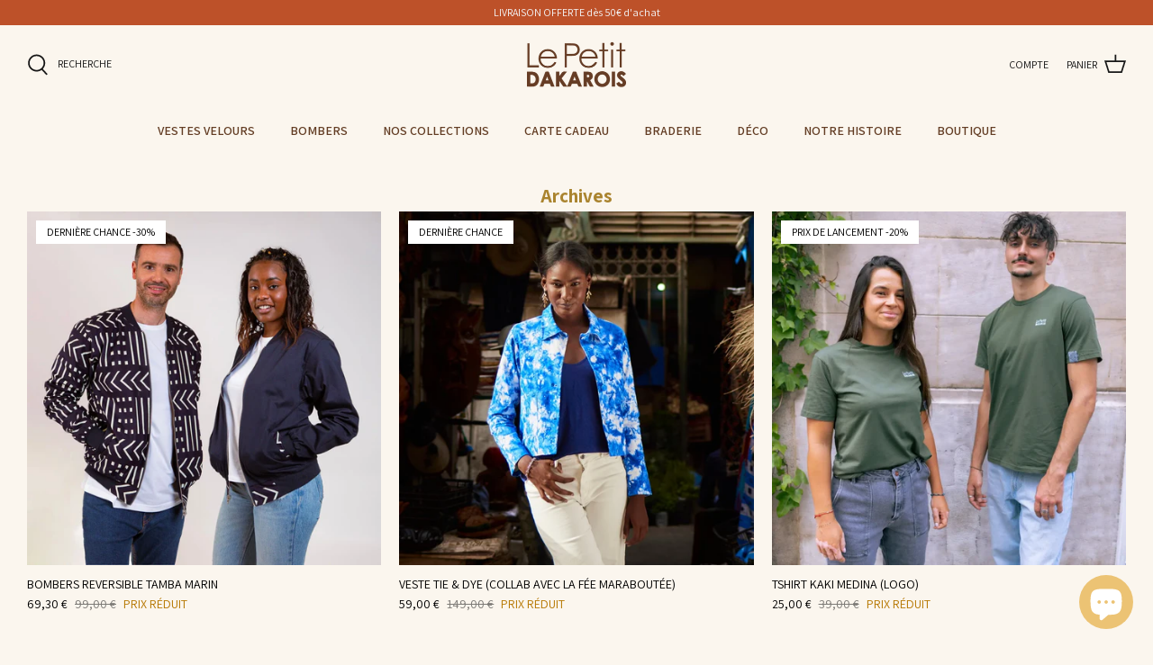

--- FILE ---
content_type: text/html; charset=utf-8
request_url: https://www.lepetitdakarois.com/collections/archives
body_size: 31920
content:
<!DOCTYPE html>
<html lang="fr">
<head>
<link rel='preconnect dns-prefetch' href='https://triplewhale-pixel.web.app/' crossorigin />
<link rel='preconnect dns-prefetch' href='https://api.config-security.com/' crossorigin />
<script>
/* >> TriplePixel :: start*/
~function(W,H,A,L,E,_,B,N){function O(U,T,H,R){void 0===R&&(R=!1),H=new XMLHttpRequest,H.open("GET",U,!0),H.send(null),H.onreadystatechange=function(){4===H.readyState&&200===H.status?(R=H.responseText,U.includes(".txt")?eval(R):N[B]=R):(299<H.status||H.status<200)&&T&&!R&&(R=!0,O(U,T-1))}}if(N=window,!N[H+"sn"]){N[H+"sn"]=1;try{A.setItem(H,1+(0|A.getItem(H)||0)),(E=JSON.parse(A.getItem(H+"U")||"[]")).push(location.href),A.setItem(H+"U",JSON.stringify(E))}catch(e){}A.getItem('"!nC`')||(A=N,A[H]||(L=function(){return Date.now().toString(36)+"_"+Math.random().toString(36)},E=A[H]=function(t,e){return W=L(),(E._q=E._q||[]).push([W,t,e]),W},E.ch=W,B="configSecurityConfModel",N[B]=1,O("//conf.config-security.com/model",0),O("//triplewhale-pixel.web.app/triplefw.txt?",5)))}}("","TriplePixel",localStorage);
/* << TriplePixel :: end*/
</script>
<!-- Google Tag Manager -->
<script>(function(w,d,s,l,i){w[l]=w[l]||[];w[l].push({'gtm.start':
new Date().getTime(),event:'gtm.js'});var f=d.getElementsByTagName(s)[0],
j=d.createElement(s),dl=l!='dataLayer'?'&l='+l:'';j.async=true;j.src=
'https://www.googletagmanager.com/gtm.js?id='+i+dl;f.parentNode.insertBefore(j,f);
})(window,document,'script','dataLayer','GTM-N5PC7X4');</script>
<!-- End Google Tag Manager -->
<meta name="google-site-verification" content="ClzC-PmQJgn8CxD11UgoInW3izZjXOoj3xOPd6zih5I" />

  <!-- Symmetry 5.2.0 -->

  <link rel="preload" href="//www.lepetitdakarois.com/cdn/shop/t/11/assets/styles.css?v=116478478720085859471764674943" as="style">
  <meta charset="utf-8" />
<meta name="viewport" content="width=device-width,initial-scale=1.0" />
<meta http-equiv="X-UA-Compatible" content="IE=edge">

<link rel="preconnect" href="https://cdn.shopify.com" crossorigin>
<link rel="preconnect" href="https://fonts.shopify.com" crossorigin>
<link rel="preconnect" href="https://monorail-edge.shopifysvc.com"><link rel="preload" as="font" href="//www.lepetitdakarois.com/cdn/fonts/assistant/assistant_n4.9120912a469cad1cc292572851508ca49d12e768.woff2" type="font/woff2" crossorigin><link rel="preload" as="font" href="//www.lepetitdakarois.com/cdn/fonts/assistant/assistant_n7.bf44452348ec8b8efa3aa3068825305886b1c83c.woff2" type="font/woff2" crossorigin><link rel="preload" as="font" href="//www.lepetitdakarois.com/cdn/fonts/assistant/assistant_n6.b2cbcfa81550fc99b5d970d0ef582eebcbac24e0.woff2" type="font/woff2" crossorigin><link rel="preload" as="font" href="//www.lepetitdakarois.com/cdn/fonts/assistant/assistant_n7.bf44452348ec8b8efa3aa3068825305886b1c83c.woff2" type="font/woff2" crossorigin><link rel="preload" as="font" href="//www.lepetitdakarois.com/cdn/fonts/jost/jost_n4.d47a1b6347ce4a4c9f437608011273009d91f2b7.woff2" type="font/woff2" crossorigin><link rel="preload" href="//www.lepetitdakarois.com/cdn/shop/t/11/assets/vendor.min.js?v=11589511144441591071677581785" as="script">
<link rel="preload" href="//www.lepetitdakarois.com/cdn/shop/t/11/assets/theme.js?v=74057171116833319041677581785" as="script"><link rel="canonical" href="https://www.lepetitdakarois.com/collections/archives" /><link rel="shortcut icon" href="//www.lepetitdakarois.com/cdn/shop/files/cropped-Favicon_LPDKR-192x192.png?v=1649021103" type="image/png" />
  <meta name="theme-color" content="#aa842f">

  <title>
    Archives &ndash; Le Petit Dakarois
  </title>

  <meta property="og:site_name" content="Le Petit Dakarois">
<meta property="og:url" content="https://www.lepetitdakarois.com/collections/archives">
<meta property="og:title" content="Archives">
<meta property="og:type" content="product.group">
<meta property="og:description" content="Venez découvrir nos vêtements éthiques, solidaires made in Africa et notamment nos bombers réversibles en wax. Participez vous aussi à l&#39;aventure !"><meta property="og:image" content="http://www.lepetitdakarois.com/cdn/shop/files/logo_typographique_noir_1200x1200.png?v=1742640181">
  <meta property="og:image:secure_url" content="https://www.lepetitdakarois.com/cdn/shop/files/logo_typographique_noir_1200x1200.png?v=1742640181">
  <meta property="og:image:width" content="1176">
  <meta property="og:image:height" content="726"><meta name="twitter:card" content="summary_large_image">
<meta name="twitter:title" content="Archives">
<meta name="twitter:description" content="Venez découvrir nos vêtements éthiques, solidaires made in Africa et notamment nos bombers réversibles en wax. Participez vous aussi à l&#39;aventure !">


  <link href="//www.lepetitdakarois.com/cdn/shop/t/11/assets/styles.css?v=116478478720085859471764674943" rel="stylesheet" type="text/css" media="all" />

  <script>
    window.theme = window.theme || {};
    theme.money_format_with_product_code_preference = "{{amount_with_comma_separator}} €";
    theme.money_format_with_cart_code_preference = "{{amount_with_comma_separator}} €";
    theme.money_format = "{{amount_with_comma_separator}} €";
    theme.strings = {
      previous: "Précédente",
      next: "Suivante",
      addressError: "Vous ne trouvez pas cette adresse",
      addressNoResults: "Aucun résultat pour cette adresse",
      addressQueryLimit: "Vous avez dépassé la limite de Google utilisation de l'API. Envisager la mise à niveau à un \u003ca href=\"https:\/\/developers.google.com\/maps\/premium\/usage-limits\"\u003erégime spécial\u003c\/a\u003e.",
      authError: "Il y avait un problème authentifier votre compte Google Maps.",
      icon_labels_left: "La gauche",
      icon_labels_right: "Droite",
      icon_labels_down: "Vers le bas",
      icon_labels_close: "Fermer",
      icon_labels_plus: "Plus",
      cart_terms_confirmation: "Vous devez accepter les termes et conditions avant de continuer.",
      products_listing_from: "À partir de",
      layout_live_search_see_all: "Voir tout",
      products_product_add_to_cart: "Ajouter au panier",
      products_variant_no_stock: "Épuisé",
      products_variant_non_existent: "Non disponible",
      products_product_pick_a: "Choisissez un",
      products_product_unit_price_separator: " \/ ",
      general_navigation_menu_toggle_aria_label: "Basculer le menu",
      general_accessibility_labels_close: "Fermer",
      products_added_notification_title: "Ajouté au panier à l\u0026#39;instant",
      products_added_notification_item: "Produit",
      products_added_notification_unit_price: "Prix",
      products_added_notification_quantity: "Quantité",
      products_added_notification_total_price: "Total",
      products_added_notification_shipping_note: "Hors livraison",
      products_added_notification_keep_shopping: "Retour à la boutique",
      products_added_notification_cart: "Panier",
      products_product_adding_to_cart: "Ajouter",
      products_product_added_to_cart: "Ajoutée",
      products_added_notification_subtotal: "Sous-total",
      products_labels_sold_out: "Épuisé",
      products_labels_sale: "Prix réduit",
      products_labels_percent_reduction: "-[[ amount ]]%",
      products_labels_value_reduction_html: "-[[ amount ]]",
      products_product_preorder: "Pré-lancement",
      general_quick_search_pages: "Pages",
      general_quick_search_no_results: "Désolé, nous n\u0026#39;avons trouvé aucun résultat",
      collections_general_see_all_subcollections: "Voir tout..."
    };
    theme.routes = {
      search_url: '/search',
      cart_url: '/cart',
      cart_add_url: '/cart/add',
      cart_change_url: '/cart/change',
      predictive_search_url: '/search/suggest'
    };
    theme.settings = {
      cart_type: "drawer",
      quickbuy_style: "off",
      avoid_orphans: true
    };
    document.documentElement.classList.add('js');
  </script>
  
  <!-- Just Button  --> 	
  <script src="https://checkout-button-shopify.vercel.app/just-pay-button.js" type="module"></script>
  <link  href="https://checkout-button-shopify.vercel.app/styles.css" rel="stylesheet" crossorigin>
  <!-- End of Just Button  --><script>window.performance && window.performance.mark && window.performance.mark('shopify.content_for_header.start');</script><meta name="google-site-verification" content="eemUbMcWteRftTfGnQ-8Cm0RmFWHljOb41mp-BR2l4M">
<meta name="facebook-domain-verification" content="wp6kn91mprbf4i0jnf2igf1bz5mf2l">
<meta id="shopify-digital-wallet" name="shopify-digital-wallet" content="/60875604168/digital_wallets/dialog">
<meta name="shopify-checkout-api-token" content="593cdf326b0e211773cfc4b2d6ea9989">
<meta id="in-context-paypal-metadata" data-shop-id="60875604168" data-venmo-supported="false" data-environment="production" data-locale="fr_FR" data-paypal-v4="true" data-currency="EUR">
<link rel="alternate" type="application/atom+xml" title="Feed" href="/collections/archives.atom" />
<link rel="next" href="/collections/archives?page=2">
<link rel="alternate" hreflang="x-default" href="https://www.lepetitdakarois.com/collections/archives">
<link rel="alternate" hreflang="fr" href="https://www.lepetitdakarois.com/collections/archives">
<link rel="alternate" hreflang="fr-BE" href="https://www.lepetitdakarois.com/fr-be/collections/archives">
<link rel="alternate" type="application/json+oembed" href="https://www.lepetitdakarois.com/collections/archives.oembed">
<script async="async" src="/checkouts/internal/preloads.js?locale=fr-FR"></script>
<link rel="preconnect" href="https://shop.app" crossorigin="anonymous">
<script async="async" src="https://shop.app/checkouts/internal/preloads.js?locale=fr-FR&shop_id=60875604168" crossorigin="anonymous"></script>
<script id="apple-pay-shop-capabilities" type="application/json">{"shopId":60875604168,"countryCode":"FR","currencyCode":"EUR","merchantCapabilities":["supports3DS"],"merchantId":"gid:\/\/shopify\/Shop\/60875604168","merchantName":"Le Petit Dakarois","requiredBillingContactFields":["postalAddress","email","phone"],"requiredShippingContactFields":["postalAddress","email","phone"],"shippingType":"shipping","supportedNetworks":["visa","masterCard","amex","maestro"],"total":{"type":"pending","label":"Le Petit Dakarois","amount":"1.00"},"shopifyPaymentsEnabled":true,"supportsSubscriptions":true}</script>
<script id="shopify-features" type="application/json">{"accessToken":"593cdf326b0e211773cfc4b2d6ea9989","betas":["rich-media-storefront-analytics"],"domain":"www.lepetitdakarois.com","predictiveSearch":true,"shopId":60875604168,"locale":"fr"}</script>
<script>var Shopify = Shopify || {};
Shopify.shop = "lpdkr.myshopify.com";
Shopify.locale = "fr";
Shopify.currency = {"active":"EUR","rate":"1.0"};
Shopify.country = "FR";
Shopify.theme = {"name":"LPDKR 2.0","id":132060184776,"schema_name":"Symmetry","schema_version":"5.2.0","theme_store_id":568,"role":"main"};
Shopify.theme.handle = "null";
Shopify.theme.style = {"id":null,"handle":null};
Shopify.cdnHost = "www.lepetitdakarois.com/cdn";
Shopify.routes = Shopify.routes || {};
Shopify.routes.root = "/";</script>
<script type="module">!function(o){(o.Shopify=o.Shopify||{}).modules=!0}(window);</script>
<script>!function(o){function n(){var o=[];function n(){o.push(Array.prototype.slice.apply(arguments))}return n.q=o,n}var t=o.Shopify=o.Shopify||{};t.loadFeatures=n(),t.autoloadFeatures=n()}(window);</script>
<script>
  window.ShopifyPay = window.ShopifyPay || {};
  window.ShopifyPay.apiHost = "shop.app\/pay";
  window.ShopifyPay.redirectState = null;
</script>
<script id="shop-js-analytics" type="application/json">{"pageType":"collection"}</script>
<script defer="defer" async type="module" src="//www.lepetitdakarois.com/cdn/shopifycloud/shop-js/modules/v2/client.init-shop-cart-sync_Lpn8ZOi5.fr.esm.js"></script>
<script defer="defer" async type="module" src="//www.lepetitdakarois.com/cdn/shopifycloud/shop-js/modules/v2/chunk.common_X4Hu3kma.esm.js"></script>
<script defer="defer" async type="module" src="//www.lepetitdakarois.com/cdn/shopifycloud/shop-js/modules/v2/chunk.modal_BV0V5IrV.esm.js"></script>
<script type="module">
  await import("//www.lepetitdakarois.com/cdn/shopifycloud/shop-js/modules/v2/client.init-shop-cart-sync_Lpn8ZOi5.fr.esm.js");
await import("//www.lepetitdakarois.com/cdn/shopifycloud/shop-js/modules/v2/chunk.common_X4Hu3kma.esm.js");
await import("//www.lepetitdakarois.com/cdn/shopifycloud/shop-js/modules/v2/chunk.modal_BV0V5IrV.esm.js");

  window.Shopify.SignInWithShop?.initShopCartSync?.({"fedCMEnabled":true,"windoidEnabled":true});

</script>
<script>
  window.Shopify = window.Shopify || {};
  if (!window.Shopify.featureAssets) window.Shopify.featureAssets = {};
  window.Shopify.featureAssets['shop-js'] = {"shop-cart-sync":["modules/v2/client.shop-cart-sync_hBo3gat_.fr.esm.js","modules/v2/chunk.common_X4Hu3kma.esm.js","modules/v2/chunk.modal_BV0V5IrV.esm.js"],"init-fed-cm":["modules/v2/client.init-fed-cm_BoVeauXL.fr.esm.js","modules/v2/chunk.common_X4Hu3kma.esm.js","modules/v2/chunk.modal_BV0V5IrV.esm.js"],"init-shop-email-lookup-coordinator":["modules/v2/client.init-shop-email-lookup-coordinator_CX4-Y-CZ.fr.esm.js","modules/v2/chunk.common_X4Hu3kma.esm.js","modules/v2/chunk.modal_BV0V5IrV.esm.js"],"init-windoid":["modules/v2/client.init-windoid_iuUmw7cp.fr.esm.js","modules/v2/chunk.common_X4Hu3kma.esm.js","modules/v2/chunk.modal_BV0V5IrV.esm.js"],"shop-button":["modules/v2/client.shop-button_DumFxEIo.fr.esm.js","modules/v2/chunk.common_X4Hu3kma.esm.js","modules/v2/chunk.modal_BV0V5IrV.esm.js"],"shop-cash-offers":["modules/v2/client.shop-cash-offers_BPdnZcGX.fr.esm.js","modules/v2/chunk.common_X4Hu3kma.esm.js","modules/v2/chunk.modal_BV0V5IrV.esm.js"],"shop-toast-manager":["modules/v2/client.shop-toast-manager_sjv6XvZD.fr.esm.js","modules/v2/chunk.common_X4Hu3kma.esm.js","modules/v2/chunk.modal_BV0V5IrV.esm.js"],"init-shop-cart-sync":["modules/v2/client.init-shop-cart-sync_Lpn8ZOi5.fr.esm.js","modules/v2/chunk.common_X4Hu3kma.esm.js","modules/v2/chunk.modal_BV0V5IrV.esm.js"],"init-customer-accounts-sign-up":["modules/v2/client.init-customer-accounts-sign-up_DQVKlaja.fr.esm.js","modules/v2/client.shop-login-button_DkHUpD44.fr.esm.js","modules/v2/chunk.common_X4Hu3kma.esm.js","modules/v2/chunk.modal_BV0V5IrV.esm.js"],"pay-button":["modules/v2/client.pay-button_DN6Ek-nh.fr.esm.js","modules/v2/chunk.common_X4Hu3kma.esm.js","modules/v2/chunk.modal_BV0V5IrV.esm.js"],"init-customer-accounts":["modules/v2/client.init-customer-accounts_BQOJrVdv.fr.esm.js","modules/v2/client.shop-login-button_DkHUpD44.fr.esm.js","modules/v2/chunk.common_X4Hu3kma.esm.js","modules/v2/chunk.modal_BV0V5IrV.esm.js"],"avatar":["modules/v2/client.avatar_BTnouDA3.fr.esm.js"],"init-shop-for-new-customer-accounts":["modules/v2/client.init-shop-for-new-customer-accounts_DW7xpOCZ.fr.esm.js","modules/v2/client.shop-login-button_DkHUpD44.fr.esm.js","modules/v2/chunk.common_X4Hu3kma.esm.js","modules/v2/chunk.modal_BV0V5IrV.esm.js"],"shop-follow-button":["modules/v2/client.shop-follow-button_CXr7UFuQ.fr.esm.js","modules/v2/chunk.common_X4Hu3kma.esm.js","modules/v2/chunk.modal_BV0V5IrV.esm.js"],"checkout-modal":["modules/v2/client.checkout-modal_CXg0VCPn.fr.esm.js","modules/v2/chunk.common_X4Hu3kma.esm.js","modules/v2/chunk.modal_BV0V5IrV.esm.js"],"shop-login-button":["modules/v2/client.shop-login-button_DkHUpD44.fr.esm.js","modules/v2/chunk.common_X4Hu3kma.esm.js","modules/v2/chunk.modal_BV0V5IrV.esm.js"],"lead-capture":["modules/v2/client.lead-capture_C9SxlK5K.fr.esm.js","modules/v2/chunk.common_X4Hu3kma.esm.js","modules/v2/chunk.modal_BV0V5IrV.esm.js"],"shop-login":["modules/v2/client.shop-login_DQBEMTrD.fr.esm.js","modules/v2/chunk.common_X4Hu3kma.esm.js","modules/v2/chunk.modal_BV0V5IrV.esm.js"],"payment-terms":["modules/v2/client.payment-terms_CokxZuo0.fr.esm.js","modules/v2/chunk.common_X4Hu3kma.esm.js","modules/v2/chunk.modal_BV0V5IrV.esm.js"]};
</script>
<script>(function() {
  var isLoaded = false;
  function asyncLoad() {
    if (isLoaded) return;
    isLoaded = true;
    var urls = ["https:\/\/cdn.nfcube.com\/instafeed-d96101099c4764e06f0612053e260ec2.js?shop=lpdkr.myshopify.com","https:\/\/cdn.weglot.com\/weglot_script_tag.js?shop=lpdkr.myshopify.com","https:\/\/packlink-spf-pro.appspot.com\/platform\/PRO\/checkout\/thankYouScript?v=8\u0026shop=lpdkr.myshopify.com"];
    for (var i = 0; i < urls.length; i++) {
      var s = document.createElement('script');
      s.type = 'text/javascript';
      s.async = true;
      s.src = urls[i];
      var x = document.getElementsByTagName('script')[0];
      x.parentNode.insertBefore(s, x);
    }
  };
  if(window.attachEvent) {
    window.attachEvent('onload', asyncLoad);
  } else {
    window.addEventListener('load', asyncLoad, false);
  }
})();</script>
<script id="__st">var __st={"a":60875604168,"offset":3600,"reqid":"e7e54e2a-7598-47b6-8bda-b88ea4d59374-1770098470","pageurl":"www.lepetitdakarois.com\/collections\/archives","u":"61de090dae40","p":"collection","rtyp":"collection","rid":603427766616};</script>
<script>window.ShopifyPaypalV4VisibilityTracking = true;</script>
<script id="captcha-bootstrap">!function(){'use strict';const t='contact',e='account',n='new_comment',o=[[t,t],['blogs',n],['comments',n],[t,'customer']],c=[[e,'customer_login'],[e,'guest_login'],[e,'recover_customer_password'],[e,'create_customer']],r=t=>t.map((([t,e])=>`form[action*='/${t}']:not([data-nocaptcha='true']) input[name='form_type'][value='${e}']`)).join(','),a=t=>()=>t?[...document.querySelectorAll(t)].map((t=>t.form)):[];function s(){const t=[...o],e=r(t);return a(e)}const i='password',u='form_key',d=['recaptcha-v3-token','g-recaptcha-response','h-captcha-response',i],f=()=>{try{return window.sessionStorage}catch{return}},m='__shopify_v',_=t=>t.elements[u];function p(t,e,n=!1){try{const o=window.sessionStorage,c=JSON.parse(o.getItem(e)),{data:r}=function(t){const{data:e,action:n}=t;return t[m]||n?{data:e,action:n}:{data:t,action:n}}(c);for(const[e,n]of Object.entries(r))t.elements[e]&&(t.elements[e].value=n);n&&o.removeItem(e)}catch(o){console.error('form repopulation failed',{error:o})}}const l='form_type',E='cptcha';function T(t){t.dataset[E]=!0}const w=window,h=w.document,L='Shopify',v='ce_forms',y='captcha';let A=!1;((t,e)=>{const n=(g='f06e6c50-85a8-45c8-87d0-21a2b65856fe',I='https://cdn.shopify.com/shopifycloud/storefront-forms-hcaptcha/ce_storefront_forms_captcha_hcaptcha.v1.5.2.iife.js',D={infoText:'Protégé par hCaptcha',privacyText:'Confidentialité',termsText:'Conditions'},(t,e,n)=>{const o=w[L][v],c=o.bindForm;if(c)return c(t,g,e,D).then(n);var r;o.q.push([[t,g,e,D],n]),r=I,A||(h.body.append(Object.assign(h.createElement('script'),{id:'captcha-provider',async:!0,src:r})),A=!0)});var g,I,D;w[L]=w[L]||{},w[L][v]=w[L][v]||{},w[L][v].q=[],w[L][y]=w[L][y]||{},w[L][y].protect=function(t,e){n(t,void 0,e),T(t)},Object.freeze(w[L][y]),function(t,e,n,w,h,L){const[v,y,A,g]=function(t,e,n){const i=e?o:[],u=t?c:[],d=[...i,...u],f=r(d),m=r(i),_=r(d.filter((([t,e])=>n.includes(e))));return[a(f),a(m),a(_),s()]}(w,h,L),I=t=>{const e=t.target;return e instanceof HTMLFormElement?e:e&&e.form},D=t=>v().includes(t);t.addEventListener('submit',(t=>{const e=I(t);if(!e)return;const n=D(e)&&!e.dataset.hcaptchaBound&&!e.dataset.recaptchaBound,o=_(e),c=g().includes(e)&&(!o||!o.value);(n||c)&&t.preventDefault(),c&&!n&&(function(t){try{if(!f())return;!function(t){const e=f();if(!e)return;const n=_(t);if(!n)return;const o=n.value;o&&e.removeItem(o)}(t);const e=Array.from(Array(32),(()=>Math.random().toString(36)[2])).join('');!function(t,e){_(t)||t.append(Object.assign(document.createElement('input'),{type:'hidden',name:u})),t.elements[u].value=e}(t,e),function(t,e){const n=f();if(!n)return;const o=[...t.querySelectorAll(`input[type='${i}']`)].map((({name:t})=>t)),c=[...d,...o],r={};for(const[a,s]of new FormData(t).entries())c.includes(a)||(r[a]=s);n.setItem(e,JSON.stringify({[m]:1,action:t.action,data:r}))}(t,e)}catch(e){console.error('failed to persist form',e)}}(e),e.submit())}));const S=(t,e)=>{t&&!t.dataset[E]&&(n(t,e.some((e=>e===t))),T(t))};for(const o of['focusin','change'])t.addEventListener(o,(t=>{const e=I(t);D(e)&&S(e,y())}));const B=e.get('form_key'),M=e.get(l),P=B&&M;t.addEventListener('DOMContentLoaded',(()=>{const t=y();if(P)for(const e of t)e.elements[l].value===M&&p(e,B);[...new Set([...A(),...v().filter((t=>'true'===t.dataset.shopifyCaptcha))])].forEach((e=>S(e,t)))}))}(h,new URLSearchParams(w.location.search),n,t,e,['guest_login'])})(!0,!0)}();</script>
<script integrity="sha256-4kQ18oKyAcykRKYeNunJcIwy7WH5gtpwJnB7kiuLZ1E=" data-source-attribution="shopify.loadfeatures" defer="defer" src="//www.lepetitdakarois.com/cdn/shopifycloud/storefront/assets/storefront/load_feature-a0a9edcb.js" crossorigin="anonymous"></script>
<script crossorigin="anonymous" defer="defer" src="//www.lepetitdakarois.com/cdn/shopifycloud/storefront/assets/shopify_pay/storefront-65b4c6d7.js?v=20250812"></script>
<script data-source-attribution="shopify.dynamic_checkout.dynamic.init">var Shopify=Shopify||{};Shopify.PaymentButton=Shopify.PaymentButton||{isStorefrontPortableWallets:!0,init:function(){window.Shopify.PaymentButton.init=function(){};var t=document.createElement("script");t.src="https://www.lepetitdakarois.com/cdn/shopifycloud/portable-wallets/latest/portable-wallets.fr.js",t.type="module",document.head.appendChild(t)}};
</script>
<script data-source-attribution="shopify.dynamic_checkout.buyer_consent">
  function portableWalletsHideBuyerConsent(e){var t=document.getElementById("shopify-buyer-consent"),n=document.getElementById("shopify-subscription-policy-button");t&&n&&(t.classList.add("hidden"),t.setAttribute("aria-hidden","true"),n.removeEventListener("click",e))}function portableWalletsShowBuyerConsent(e){var t=document.getElementById("shopify-buyer-consent"),n=document.getElementById("shopify-subscription-policy-button");t&&n&&(t.classList.remove("hidden"),t.removeAttribute("aria-hidden"),n.addEventListener("click",e))}window.Shopify?.PaymentButton&&(window.Shopify.PaymentButton.hideBuyerConsent=portableWalletsHideBuyerConsent,window.Shopify.PaymentButton.showBuyerConsent=portableWalletsShowBuyerConsent);
</script>
<script data-source-attribution="shopify.dynamic_checkout.cart.bootstrap">document.addEventListener("DOMContentLoaded",(function(){function t(){return document.querySelector("shopify-accelerated-checkout-cart, shopify-accelerated-checkout")}if(t())Shopify.PaymentButton.init();else{new MutationObserver((function(e,n){t()&&(Shopify.PaymentButton.init(),n.disconnect())})).observe(document.body,{childList:!0,subtree:!0})}}));
</script>
<link id="shopify-accelerated-checkout-styles" rel="stylesheet" media="screen" href="https://www.lepetitdakarois.com/cdn/shopifycloud/portable-wallets/latest/accelerated-checkout-backwards-compat.css" crossorigin="anonymous">
<style id="shopify-accelerated-checkout-cart">
        #shopify-buyer-consent {
  margin-top: 1em;
  display: inline-block;
  width: 100%;
}

#shopify-buyer-consent.hidden {
  display: none;
}

#shopify-subscription-policy-button {
  background: none;
  border: none;
  padding: 0;
  text-decoration: underline;
  font-size: inherit;
  cursor: pointer;
}

#shopify-subscription-policy-button::before {
  box-shadow: none;
}

      </style>

<script>window.performance && window.performance.mark && window.performance.mark('shopify.content_for_header.end');</script>
<script type="text/javascript">
    (function(c,l,a,r,i,t,y){
        c[a]=c[a]||function(){(c[a].q=c[a].q||[]).push(arguments)};
        t=l.createElement(r);t.async=1;t.src="https://www.clarity.ms/tag/"+i;
        y=l.getElementsByTagName(r)[0];y.parentNode.insertBefore(t,y);
    })(window, document, "clarity", "script", "j8bwq5jset");
</script>
<!-- BEGIN app block: shopify://apps/weglot-translate-your-store/blocks/weglot/3097482a-fafe-42ff-bc33-ea19e35c4a20 -->





  
    

    
    
    
  


<!--Start Weglot Script-->
<script src="https://cdn.weglot.com/weglot.min.js?api_key=wg_25762741f6fb1672ccf905b62ea04b905" async></script>
<!--End Weglot Script-->

<!-- END app block --><!-- BEGIN app block: shopify://apps/klaviyo-email-marketing-sms/blocks/klaviyo-onsite-embed/2632fe16-c075-4321-a88b-50b567f42507 -->












  <script async src="https://static.klaviyo.com/onsite/js/UwZFH8/klaviyo.js?company_id=UwZFH8"></script>
  <script>!function(){if(!window.klaviyo){window._klOnsite=window._klOnsite||[];try{window.klaviyo=new Proxy({},{get:function(n,i){return"push"===i?function(){var n;(n=window._klOnsite).push.apply(n,arguments)}:function(){for(var n=arguments.length,o=new Array(n),w=0;w<n;w++)o[w]=arguments[w];var t="function"==typeof o[o.length-1]?o.pop():void 0,e=new Promise((function(n){window._klOnsite.push([i].concat(o,[function(i){t&&t(i),n(i)}]))}));return e}}})}catch(n){window.klaviyo=window.klaviyo||[],window.klaviyo.push=function(){var n;(n=window._klOnsite).push.apply(n,arguments)}}}}();</script>

  




  <script>
    window.klaviyoReviewsProductDesignMode = false
  </script>







<!-- END app block --><script src="https://cdn.shopify.com/extensions/e8878072-2f6b-4e89-8082-94b04320908d/inbox-1254/assets/inbox-chat-loader.js" type="text/javascript" defer="defer"></script>
<link href="https://monorail-edge.shopifysvc.com" rel="dns-prefetch">
<script>(function(){if ("sendBeacon" in navigator && "performance" in window) {try {var session_token_from_headers = performance.getEntriesByType('navigation')[0].serverTiming.find(x => x.name == '_s').description;} catch {var session_token_from_headers = undefined;}var session_cookie_matches = document.cookie.match(/_shopify_s=([^;]*)/);var session_token_from_cookie = session_cookie_matches && session_cookie_matches.length === 2 ? session_cookie_matches[1] : "";var session_token = session_token_from_headers || session_token_from_cookie || "";function handle_abandonment_event(e) {var entries = performance.getEntries().filter(function(entry) {return /monorail-edge.shopifysvc.com/.test(entry.name);});if (!window.abandonment_tracked && entries.length === 0) {window.abandonment_tracked = true;var currentMs = Date.now();var navigation_start = performance.timing.navigationStart;var payload = {shop_id: 60875604168,url: window.location.href,navigation_start,duration: currentMs - navigation_start,session_token,page_type: "collection"};window.navigator.sendBeacon("https://monorail-edge.shopifysvc.com/v1/produce", JSON.stringify({schema_id: "online_store_buyer_site_abandonment/1.1",payload: payload,metadata: {event_created_at_ms: currentMs,event_sent_at_ms: currentMs}}));}}window.addEventListener('pagehide', handle_abandonment_event);}}());</script>
<script id="web-pixels-manager-setup">(function e(e,d,r,n,o){if(void 0===o&&(o={}),!Boolean(null===(a=null===(i=window.Shopify)||void 0===i?void 0:i.analytics)||void 0===a?void 0:a.replayQueue)){var i,a;window.Shopify=window.Shopify||{};var t=window.Shopify;t.analytics=t.analytics||{};var s=t.analytics;s.replayQueue=[],s.publish=function(e,d,r){return s.replayQueue.push([e,d,r]),!0};try{self.performance.mark("wpm:start")}catch(e){}var l=function(){var e={modern:/Edge?\/(1{2}[4-9]|1[2-9]\d|[2-9]\d{2}|\d{4,})\.\d+(\.\d+|)|Firefox\/(1{2}[4-9]|1[2-9]\d|[2-9]\d{2}|\d{4,})\.\d+(\.\d+|)|Chrom(ium|e)\/(9{2}|\d{3,})\.\d+(\.\d+|)|(Maci|X1{2}).+ Version\/(15\.\d+|(1[6-9]|[2-9]\d|\d{3,})\.\d+)([,.]\d+|)( \(\w+\)|)( Mobile\/\w+|) Safari\/|Chrome.+OPR\/(9{2}|\d{3,})\.\d+\.\d+|(CPU[ +]OS|iPhone[ +]OS|CPU[ +]iPhone|CPU IPhone OS|CPU iPad OS)[ +]+(15[._]\d+|(1[6-9]|[2-9]\d|\d{3,})[._]\d+)([._]\d+|)|Android:?[ /-](13[3-9]|1[4-9]\d|[2-9]\d{2}|\d{4,})(\.\d+|)(\.\d+|)|Android.+Firefox\/(13[5-9]|1[4-9]\d|[2-9]\d{2}|\d{4,})\.\d+(\.\d+|)|Android.+Chrom(ium|e)\/(13[3-9]|1[4-9]\d|[2-9]\d{2}|\d{4,})\.\d+(\.\d+|)|SamsungBrowser\/([2-9]\d|\d{3,})\.\d+/,legacy:/Edge?\/(1[6-9]|[2-9]\d|\d{3,})\.\d+(\.\d+|)|Firefox\/(5[4-9]|[6-9]\d|\d{3,})\.\d+(\.\d+|)|Chrom(ium|e)\/(5[1-9]|[6-9]\d|\d{3,})\.\d+(\.\d+|)([\d.]+$|.*Safari\/(?![\d.]+ Edge\/[\d.]+$))|(Maci|X1{2}).+ Version\/(10\.\d+|(1[1-9]|[2-9]\d|\d{3,})\.\d+)([,.]\d+|)( \(\w+\)|)( Mobile\/\w+|) Safari\/|Chrome.+OPR\/(3[89]|[4-9]\d|\d{3,})\.\d+\.\d+|(CPU[ +]OS|iPhone[ +]OS|CPU[ +]iPhone|CPU IPhone OS|CPU iPad OS)[ +]+(10[._]\d+|(1[1-9]|[2-9]\d|\d{3,})[._]\d+)([._]\d+|)|Android:?[ /-](13[3-9]|1[4-9]\d|[2-9]\d{2}|\d{4,})(\.\d+|)(\.\d+|)|Mobile Safari.+OPR\/([89]\d|\d{3,})\.\d+\.\d+|Android.+Firefox\/(13[5-9]|1[4-9]\d|[2-9]\d{2}|\d{4,})\.\d+(\.\d+|)|Android.+Chrom(ium|e)\/(13[3-9]|1[4-9]\d|[2-9]\d{2}|\d{4,})\.\d+(\.\d+|)|Android.+(UC? ?Browser|UCWEB|U3)[ /]?(15\.([5-9]|\d{2,})|(1[6-9]|[2-9]\d|\d{3,})\.\d+)\.\d+|SamsungBrowser\/(5\.\d+|([6-9]|\d{2,})\.\d+)|Android.+MQ{2}Browser\/(14(\.(9|\d{2,})|)|(1[5-9]|[2-9]\d|\d{3,})(\.\d+|))(\.\d+|)|K[Aa][Ii]OS\/(3\.\d+|([4-9]|\d{2,})\.\d+)(\.\d+|)/},d=e.modern,r=e.legacy,n=navigator.userAgent;return n.match(d)?"modern":n.match(r)?"legacy":"unknown"}(),u="modern"===l?"modern":"legacy",c=(null!=n?n:{modern:"",legacy:""})[u],f=function(e){return[e.baseUrl,"/wpm","/b",e.hashVersion,"modern"===e.buildTarget?"m":"l",".js"].join("")}({baseUrl:d,hashVersion:r,buildTarget:u}),m=function(e){var d=e.version,r=e.bundleTarget,n=e.surface,o=e.pageUrl,i=e.monorailEndpoint;return{emit:function(e){var a=e.status,t=e.errorMsg,s=(new Date).getTime(),l=JSON.stringify({metadata:{event_sent_at_ms:s},events:[{schema_id:"web_pixels_manager_load/3.1",payload:{version:d,bundle_target:r,page_url:o,status:a,surface:n,error_msg:t},metadata:{event_created_at_ms:s}}]});if(!i)return console&&console.warn&&console.warn("[Web Pixels Manager] No Monorail endpoint provided, skipping logging."),!1;try{return self.navigator.sendBeacon.bind(self.navigator)(i,l)}catch(e){}var u=new XMLHttpRequest;try{return u.open("POST",i,!0),u.setRequestHeader("Content-Type","text/plain"),u.send(l),!0}catch(e){return console&&console.warn&&console.warn("[Web Pixels Manager] Got an unhandled error while logging to Monorail."),!1}}}}({version:r,bundleTarget:l,surface:e.surface,pageUrl:self.location.href,monorailEndpoint:e.monorailEndpoint});try{o.browserTarget=l,function(e){var d=e.src,r=e.async,n=void 0===r||r,o=e.onload,i=e.onerror,a=e.sri,t=e.scriptDataAttributes,s=void 0===t?{}:t,l=document.createElement("script"),u=document.querySelector("head"),c=document.querySelector("body");if(l.async=n,l.src=d,a&&(l.integrity=a,l.crossOrigin="anonymous"),s)for(var f in s)if(Object.prototype.hasOwnProperty.call(s,f))try{l.dataset[f]=s[f]}catch(e){}if(o&&l.addEventListener("load",o),i&&l.addEventListener("error",i),u)u.appendChild(l);else{if(!c)throw new Error("Did not find a head or body element to append the script");c.appendChild(l)}}({src:f,async:!0,onload:function(){if(!function(){var e,d;return Boolean(null===(d=null===(e=window.Shopify)||void 0===e?void 0:e.analytics)||void 0===d?void 0:d.initialized)}()){var d=window.webPixelsManager.init(e)||void 0;if(d){var r=window.Shopify.analytics;r.replayQueue.forEach((function(e){var r=e[0],n=e[1],o=e[2];d.publishCustomEvent(r,n,o)})),r.replayQueue=[],r.publish=d.publishCustomEvent,r.visitor=d.visitor,r.initialized=!0}}},onerror:function(){return m.emit({status:"failed",errorMsg:"".concat(f," has failed to load")})},sri:function(e){var d=/^sha384-[A-Za-z0-9+/=]+$/;return"string"==typeof e&&d.test(e)}(c)?c:"",scriptDataAttributes:o}),m.emit({status:"loading"})}catch(e){m.emit({status:"failed",errorMsg:(null==e?void 0:e.message)||"Unknown error"})}}})({shopId: 60875604168,storefrontBaseUrl: "https://www.lepetitdakarois.com",extensionsBaseUrl: "https://extensions.shopifycdn.com/cdn/shopifycloud/web-pixels-manager",monorailEndpoint: "https://monorail-edge.shopifysvc.com/unstable/produce_batch",surface: "storefront-renderer",enabledBetaFlags: ["2dca8a86"],webPixelsConfigList: [{"id":"1086914904","configuration":"{\"config\":\"{\\\"google_tag_ids\\\":[\\\"G-TVCMBMHW45\\\",\\\"GT-5D4XR54\\\"],\\\"target_country\\\":\\\"FR\\\",\\\"gtag_events\\\":[{\\\"type\\\":\\\"begin_checkout\\\",\\\"action_label\\\":[\\\"G-TVCMBMHW45\\\",\\\"AW-11411245975\\\/f_WZCM2otcsbEJeXp8Eq\\\"]},{\\\"type\\\":\\\"search\\\",\\\"action_label\\\":[\\\"G-TVCMBMHW45\\\",\\\"AW-11411245975\\\/xd6XCJywtcsbEJeXp8Eq\\\"]},{\\\"type\\\":\\\"view_item\\\",\\\"action_label\\\":[\\\"G-TVCMBMHW45\\\",\\\"AW-11411245975\\\/lOVLCJmwtcsbEJeXp8Eq\\\",\\\"MC-YNLM8H0QDQ\\\"]},{\\\"type\\\":\\\"purchase\\\",\\\"action_label\\\":[\\\"G-TVCMBMHW45\\\",\\\"AW-11411245975\\\/8KuZCMqotcsbEJeXp8Eq\\\",\\\"MC-YNLM8H0QDQ\\\"]},{\\\"type\\\":\\\"page_view\\\",\\\"action_label\\\":[\\\"G-TVCMBMHW45\\\",\\\"AW-11411245975\\\/Ck7BCJawtcsbEJeXp8Eq\\\",\\\"MC-YNLM8H0QDQ\\\"]},{\\\"type\\\":\\\"add_payment_info\\\",\\\"action_label\\\":[\\\"G-TVCMBMHW45\\\",\\\"AW-11411245975\\\/uXRFCJ-wtcsbEJeXp8Eq\\\"]},{\\\"type\\\":\\\"add_to_cart\\\",\\\"action_label\\\":[\\\"G-TVCMBMHW45\\\",\\\"AW-11411245975\\\/_wmbCJOwtcsbEJeXp8Eq\\\"]}],\\\"enable_monitoring_mode\\\":false}\"}","eventPayloadVersion":"v1","runtimeContext":"OPEN","scriptVersion":"b2a88bafab3e21179ed38636efcd8a93","type":"APP","apiClientId":1780363,"privacyPurposes":[],"dataSharingAdjustments":{"protectedCustomerApprovalScopes":["read_customer_address","read_customer_email","read_customer_name","read_customer_personal_data","read_customer_phone"]}},{"id":"998474072","configuration":"{\"pixel_id\":\"724476064630549\",\"pixel_type\":\"facebook_pixel\"}","eventPayloadVersion":"v1","runtimeContext":"OPEN","scriptVersion":"ca16bc87fe92b6042fbaa3acc2fbdaa6","type":"APP","apiClientId":2329312,"privacyPurposes":["ANALYTICS","MARKETING","SALE_OF_DATA"],"dataSharingAdjustments":{"protectedCustomerApprovalScopes":["read_customer_address","read_customer_email","read_customer_name","read_customer_personal_data","read_customer_phone"]}},{"id":"161579352","configuration":"{\"tagID\":\"2613823837498\"}","eventPayloadVersion":"v1","runtimeContext":"STRICT","scriptVersion":"18031546ee651571ed29edbe71a3550b","type":"APP","apiClientId":3009811,"privacyPurposes":["ANALYTICS","MARKETING","SALE_OF_DATA"],"dataSharingAdjustments":{"protectedCustomerApprovalScopes":["read_customer_address","read_customer_email","read_customer_name","read_customer_personal_data","read_customer_phone"]}},{"id":"shopify-app-pixel","configuration":"{}","eventPayloadVersion":"v1","runtimeContext":"STRICT","scriptVersion":"0450","apiClientId":"shopify-pixel","type":"APP","privacyPurposes":["ANALYTICS","MARKETING"]},{"id":"shopify-custom-pixel","eventPayloadVersion":"v1","runtimeContext":"LAX","scriptVersion":"0450","apiClientId":"shopify-pixel","type":"CUSTOM","privacyPurposes":["ANALYTICS","MARKETING"]}],isMerchantRequest: false,initData: {"shop":{"name":"Le Petit Dakarois","paymentSettings":{"currencyCode":"EUR"},"myshopifyDomain":"lpdkr.myshopify.com","countryCode":"FR","storefrontUrl":"https:\/\/www.lepetitdakarois.com"},"customer":null,"cart":null,"checkout":null,"productVariants":[],"purchasingCompany":null},},"https://www.lepetitdakarois.com/cdn","3918e4e0wbf3ac3cepc5707306mb02b36c6",{"modern":"","legacy":""},{"shopId":"60875604168","storefrontBaseUrl":"https:\/\/www.lepetitdakarois.com","extensionBaseUrl":"https:\/\/extensions.shopifycdn.com\/cdn\/shopifycloud\/web-pixels-manager","surface":"storefront-renderer","enabledBetaFlags":"[\"2dca8a86\"]","isMerchantRequest":"false","hashVersion":"3918e4e0wbf3ac3cepc5707306mb02b36c6","publish":"custom","events":"[[\"page_viewed\",{}],[\"collection_viewed\",{\"collection\":{\"id\":\"603427766616\",\"title\":\"Archives\",\"productVariants\":[{\"price\":{\"amount\":69.3,\"currencyCode\":\"EUR\"},\"product\":{\"title\":\"BOMBERS REVERSIBLE TAMBA MARIN\",\"vendor\":\"Le Petit Dakarois\",\"id\":\"7306410590408\",\"untranslatedTitle\":\"BOMBERS REVERSIBLE TAMBA MARIN\",\"url\":\"\/products\/bombers-reversible-tamba-marin\",\"type\":\"\"},\"id\":\"41782964781256\",\"image\":{\"src\":\"\/\/www.lepetitdakarois.com\/cdn\/shop\/products\/lepetitdakarois_bombers_tamba_1.webp?v=1651235877\"},\"sku\":\"Bomber-Tambamarin-T6\",\"title\":\"Homme \/ XXS\",\"untranslatedTitle\":\"Homme \/ XXS\"},{\"price\":{\"amount\":59.0,\"currencyCode\":\"EUR\"},\"product\":{\"title\":\"Veste Tie \u0026 Dye (Collab avec La Fée Maraboutée)\",\"vendor\":\"Le Petit Dakarois\",\"id\":\"15300296147288\",\"untranslatedTitle\":\"Veste Tie \u0026 Dye (Collab avec La Fée Maraboutée)\",\"url\":\"\/products\/veste-tie-dye-collab-avec-la-fee-maraboutee\",\"type\":\"\"},\"id\":\"55709896900952\",\"image\":{\"src\":\"\/\/www.lepetitdakarois.com\/cdn\/shop\/files\/Lepetitdakarois_lafeemaraboutee_16.webp?v=1757596884\"},\"sku\":null,\"title\":\"34\",\"untranslatedTitle\":\"34\"},{\"price\":{\"amount\":25.0,\"currencyCode\":\"EUR\"},\"product\":{\"title\":\"TSHIRT Kaki Medina (Logo)\",\"vendor\":\"Le Petit Dakarois\",\"id\":\"9347311534424\",\"untranslatedTitle\":\"TSHIRT Kaki Medina (Logo)\",\"url\":\"\/products\/tshirt-kaki-medina-logo\",\"type\":\"\"},\"id\":\"48607331418456\",\"image\":{\"src\":\"\/\/www.lepetitdakarois.com\/cdn\/shop\/files\/Tshirtkakimedina_logo_1.webp?v=1720788339\"},\"sku\":\"Tshirt-kaki-medina-logo-T6\",\"title\":\"Homme \/ XXS\",\"untranslatedTitle\":\"Homme \/ XXS\"},{\"price\":{\"amount\":27.3,\"currencyCode\":\"EUR\"},\"product\":{\"title\":\"TOP ALMADIES (FEMME)\",\"vendor\":\"Le Petit Dakarois\",\"id\":\"15260792684888\",\"untranslatedTitle\":\"TOP ALMADIES (FEMME)\",\"url\":\"\/products\/top-almadies-femme\",\"type\":\"\"},\"id\":\"55558597673304\",\"image\":{\"src\":\"\/\/www.lepetitdakarois.com\/cdn\/shop\/files\/top_femme_lepetitdakarois_wax2.webp?v=1755944828\"},\"sku\":\"Top-almadies-femme-T6\",\"title\":\"Femme \/ XS\",\"untranslatedTitle\":\"Femme \/ XS\"},{\"price\":{\"amount\":39.0,\"currencyCode\":\"EUR\"},\"product\":{\"title\":\"Short Tie \u0026 Dye (Collab avec La Fée Maraboutée)\",\"vendor\":\"Le Petit Dakarois\",\"id\":\"15300305715544\",\"untranslatedTitle\":\"Short Tie \u0026 Dye (Collab avec La Fée Maraboutée)\",\"url\":\"\/products\/short-tie-dye-collab-avec-la-fee-maraboutee\",\"type\":\"\"},\"id\":\"55709927473496\",\"image\":{\"src\":\"\/\/www.lepetitdakarois.com\/cdn\/shop\/files\/Lepetitdakarois_lafeemaraboutee_11.webp?v=1757597103\"},\"sku\":null,\"title\":\"34\",\"untranslatedTitle\":\"34\"},{\"price\":{\"amount\":39.5,\"currencyCode\":\"EUR\"},\"product\":{\"title\":\"Tshirt Tie \u0026 Dye (Collab avec La Fée Maraboutée)\",\"vendor\":\"Le Petit Dakarois\",\"id\":\"15300286906712\",\"untranslatedTitle\":\"Tshirt Tie \u0026 Dye (Collab avec La Fée Maraboutée)\",\"url\":\"\/products\/tshirt-tie-dye-collab-avec-la-fee-maraboutee\",\"type\":\"\"},\"id\":\"55709877305688\",\"image\":{\"src\":\"\/\/www.lepetitdakarois.com\/cdn\/shop\/files\/Lepetitdakarois_lafeemaraboutee_e0c4d397-77e1-4c9e-a088-69e40437f0ec.webp?v=1757599768\"},\"sku\":null,\"title\":\"XS\",\"untranslatedTitle\":\"XS\"},{\"price\":{\"amount\":59.0,\"currencyCode\":\"EUR\"},\"product\":{\"title\":\"Pantalon Tie \u0026 Dye (Collab avec La Fée Maraboutée)\",\"vendor\":\"Le Petit Dakarois\",\"id\":\"15300279107928\",\"untranslatedTitle\":\"Pantalon Tie \u0026 Dye (Collab avec La Fée Maraboutée)\",\"url\":\"\/products\/pantalon-tie-dye-collab-avec-la-fee-maraboutee-copie\",\"type\":\"\"},\"id\":\"55709854728536\",\"image\":{\"src\":\"\/\/www.lepetitdakarois.com\/cdn\/shop\/files\/Lepetitdakarois_lafeemaraboutee_10.webp?v=1757596837\"},\"sku\":null,\"title\":\"34\",\"untranslatedTitle\":\"34\"},{\"price\":{\"amount\":59.0,\"currencyCode\":\"EUR\"},\"product\":{\"title\":\"Combinaison Tie \u0026 Dye (Collab avec La Fée Maraboutée)\",\"vendor\":\"Le Petit Dakarois\",\"id\":\"15300246274392\",\"untranslatedTitle\":\"Combinaison Tie \u0026 Dye (Collab avec La Fée Maraboutée)\",\"url\":\"\/products\/combinaison-tie-dye-collab-avec-la-fee-maraboutee\",\"type\":\"\"},\"id\":\"55709809639768\",\"image\":{\"src\":\"\/\/www.lepetitdakarois.com\/cdn\/shop\/files\/Lepetitdakarois_lafeemaraboutee_2_e89477c0-6450-4205-9275-eaaac96ca77a.webp?v=1757596364\"},\"sku\":null,\"title\":\"34\",\"untranslatedTitle\":\"34\"},{\"price\":{\"amount\":63.2,\"currencyCode\":\"EUR\"},\"product\":{\"title\":\"SWEAT PIKINE PAON (EMERAUDE)\",\"vendor\":\"Le Petit Dakarois\",\"id\":\"8392886976856\",\"untranslatedTitle\":\"SWEAT PIKINE PAON (EMERAUDE)\",\"url\":\"\/products\/sweat-pikine-paon-emeraude\",\"type\":\"sweat\"},\"id\":\"46542352744792\",\"image\":{\"src\":\"\/\/www.lepetitdakarois.com\/cdn\/shop\/products\/sweat-pikine-paon-emeraude-lepetitdakarois-8.webp?v=1681906443\"},\"sku\":\"sweat-pikinepaon-emeraude-T6\",\"title\":\"Homme \/ XXS\",\"untranslatedTitle\":\"Homme \/ XXS\"},{\"price\":{\"amount\":60.0,\"currencyCode\":\"EUR\"},\"product\":{\"title\":\"Robe longue Tie \u0026 Dye (Collab avec La Fée Maraboutée)\",\"vendor\":\"Le Petit Dakarois\",\"id\":\"15300241260888\",\"untranslatedTitle\":\"Robe longue Tie \u0026 Dye (Collab avec La Fée Maraboutée)\",\"url\":\"\/products\/robe-longue-tie-dye-collab-avec-la-fee-maraboutee\",\"type\":\"\"},\"id\":\"55709794173272\",\"image\":{\"src\":\"\/\/www.lepetitdakarois.com\/cdn\/shop\/files\/Lepetitdakarois_lafeemaraboutee_5.webp?v=1757596244\"},\"sku\":null,\"title\":\"34\",\"untranslatedTitle\":\"34\"},{\"price\":{\"amount\":59.0,\"currencyCode\":\"EUR\"},\"product\":{\"title\":\"Robe Courte Tie \u0026 Dye (Collab avec La Fée Maraboutée)\",\"vendor\":\"Le Petit Dakarois\",\"id\":\"15300119822680\",\"untranslatedTitle\":\"Robe Courte Tie \u0026 Dye (Collab avec La Fée Maraboutée)\",\"url\":\"\/products\/robe-courte-collab-lafeemaraboutee\",\"type\":\"\"},\"id\":\"55709588029784\",\"image\":{\"src\":\"\/\/www.lepetitdakarois.com\/cdn\/shop\/files\/Lepetitdakarois_lafeemaraboutee_4.webp?v=1757596178\"},\"sku\":null,\"title\":\"34\",\"untranslatedTitle\":\"34\"},{\"price\":{\"amount\":34.3,\"currencyCode\":\"EUR\"},\"product\":{\"title\":\"BLOUSE ALMADIES (FEMME)\",\"vendor\":\"Le Petit Dakarois\",\"id\":\"15260795535704\",\"untranslatedTitle\":\"BLOUSE ALMADIES (FEMME)\",\"url\":\"\/products\/blouse-almadies-femme\",\"type\":\"\"},\"id\":\"55558605242712\",\"image\":{\"src\":\"\/\/www.lepetitdakarois.com\/cdn\/shop\/files\/blouse_femme_lepetitdakarois_wax1.webp?v=1755944645\"},\"sku\":\"Blouse-almadies-femme-T6\",\"title\":\"Femme \/ XS\",\"untranslatedTitle\":\"Femme \/ XS\"},{\"price\":{\"amount\":27.3,\"currencyCode\":\"EUR\"},\"product\":{\"title\":\"SHORT ALMADIES (FEMME)\",\"vendor\":\"Le Petit Dakarois\",\"id\":\"15260782690648\",\"untranslatedTitle\":\"SHORT ALMADIES (FEMME)\",\"url\":\"\/products\/chemisette-almadies-femme\",\"type\":\"\"},\"id\":\"55558562251096\",\"image\":{\"src\":\"\/\/www.lepetitdakarois.com\/cdn\/shop\/files\/Short_femme_lepetitdakarois_wax1_26e0b8a4-0c40-44a9-84e9-6fb5862becdb.webp?v=1755945138\"},\"sku\":\"Short-almadies-femme-T6\",\"title\":\"Femme \/ XS\",\"untranslatedTitle\":\"Femme \/ XS\"},{\"price\":{\"amount\":38.5,\"currencyCode\":\"EUR\"},\"product\":{\"title\":\"CHEMISETTE ALMADIES (HOMME)\",\"vendor\":\"Le Petit Dakarois\",\"id\":\"15260776628568\",\"untranslatedTitle\":\"CHEMISETTE ALMADIES (HOMME)\",\"url\":\"\/products\/chemisette-almadies-homme\",\"type\":\"\"},\"id\":\"55558543835480\",\"image\":{\"src\":\"\/\/www.lepetitdakarois.com\/cdn\/shop\/files\/chemisette_homme_lepetitdakarois_wax1.webp?v=1755945174\"},\"sku\":\"Chemisette-almadies-homme-T6\",\"title\":\"Homme \/ XXS\",\"untranslatedTitle\":\"Homme \/ XXS\"},{\"price\":{\"amount\":34.3,\"currencyCode\":\"EUR\"},\"product\":{\"title\":\"SHORT ALMADIES (HOMME)\",\"vendor\":\"Le Petit Dakarois\",\"id\":\"15260757655896\",\"untranslatedTitle\":\"SHORT ALMADIES (HOMME)\",\"url\":\"\/products\/short-almadies-homme\",\"type\":\"\"},\"id\":\"55558338511192\",\"image\":{\"src\":\"\/\/www.lepetitdakarois.com\/cdn\/shop\/files\/Short_homme_lepetitdakarois_wax1.webp?v=1755945849\"},\"sku\":\"Short-almadies-homme-T6\",\"title\":\"Homme \/ XXS\",\"untranslatedTitle\":\"Homme \/ XXS\"},{\"price\":{\"amount\":19.5,\"currencyCode\":\"EUR\"},\"product\":{\"title\":\"TSHIRT Blanc Casamance  (poche)\",\"vendor\":\"Le Petit Dakarois\",\"id\":\"9347313074520\",\"untranslatedTitle\":\"TSHIRT Blanc Casamance  (poche)\",\"url\":\"\/products\/tshirt-blanc-casamance-poche\",\"type\":\"\"},\"id\":\"48607335612760\",\"image\":{\"src\":\"\/\/www.lepetitdakarois.com\/cdn\/shop\/files\/Tshirtblanccasamance_poche_1.webp?v=1720787469\"},\"sku\":\"Tshirt-blanc-casa-poche-T6\",\"title\":\"Homme \/ XXS\",\"untranslatedTitle\":\"Homme \/ XXS\"},{\"price\":{\"amount\":25.0,\"currencyCode\":\"EUR\"},\"product\":{\"title\":\"TSHIRT Blanc Casamance  (Logo)\",\"vendor\":\"Le Petit Dakarois\",\"id\":\"9347312583000\",\"untranslatedTitle\":\"TSHIRT Blanc Casamance  (Logo)\",\"url\":\"\/products\/tshirt-blanc-casamance-logo\",\"type\":\"\"},\"id\":\"48607334302040\",\"image\":{\"src\":\"\/\/www.lepetitdakarois.com\/cdn\/shop\/files\/Tshirtblanccasamance_logo_1.webp?v=1720787132\"},\"sku\":\"Tshirt-blanc-casa-logo-T6\",\"title\":\"Homme \/ XXS\",\"untranslatedTitle\":\"Homme \/ XXS\"},{\"price\":{\"amount\":25.0,\"currencyCode\":\"EUR\"},\"product\":{\"title\":\"TSHIRT Noir Pikine (Logo)\",\"vendor\":\"Le Petit Dakarois\",\"id\":\"9347312255320\",\"untranslatedTitle\":\"TSHIRT Noir Pikine (Logo)\",\"url\":\"\/products\/tshirt-noir-pikine-logo\",\"type\":\"\"},\"id\":\"48607333646680\",\"image\":{\"src\":\"\/\/www.lepetitdakarois.com\/cdn\/shop\/files\/Tshirtnoirpikine_logo_1.webp?v=1720788030\"},\"sku\":\"tshirt-Noir-Pikine-Logo-T6\",\"title\":\"Homme \/ XXS\",\"untranslatedTitle\":\"Homme \/ XXS\"},{\"price\":{\"amount\":25.0,\"currencyCode\":\"EUR\"},\"product\":{\"title\":\"TSHIRT Bleu Loumpoul (Logo)\",\"vendor\":\"Le Petit Dakarois\",\"id\":\"9347311108440\",\"untranslatedTitle\":\"TSHIRT Bleu Loumpoul (Logo)\",\"url\":\"\/products\/tshirt-bleu-loumpoul-logo\",\"type\":\"\"},\"id\":\"48607330664792\",\"image\":{\"src\":\"\/\/www.lepetitdakarois.com\/cdn\/shop\/files\/Tshirtbleuloumpoul_logo_1.webp?v=1720787663\"},\"sku\":\"tshirt-bleu-loumpoul-Logo-T6\",\"title\":\"Homme \/ XXS\",\"untranslatedTitle\":\"Homme \/ XXS\"},{\"price\":{\"amount\":19.5,\"currencyCode\":\"EUR\"},\"product\":{\"title\":\"TSHIRT Bleu Loumpoul (poche)\",\"vendor\":\"Le Petit Dakarois\",\"id\":\"9347308454232\",\"untranslatedTitle\":\"TSHIRT Bleu Loumpoul (poche)\",\"url\":\"\/products\/tshirt-bleu-loumpoul-poche\",\"type\":\"\"},\"id\":\"48607318638936\",\"image\":{\"src\":\"\/\/www.lepetitdakarois.com\/cdn\/shop\/files\/Tshirtbleuloumpoul_poche_1.webp?v=1720787869\"},\"sku\":\"Tshirt-bleu-loumpoul-poche-T6\",\"title\":\"Homme \/ XXS\",\"untranslatedTitle\":\"Homme \/ XXS\"},{\"price\":{\"amount\":44.5,\"currencyCode\":\"EUR\"},\"product\":{\"title\":\"BOMBERS REVERSIBLE LIBERTÉ 6\",\"vendor\":\"Le Petit Dakarois\",\"id\":\"9096244363608\",\"untranslatedTitle\":\"BOMBERS REVERSIBLE LIBERTÉ 6\",\"url\":\"\/products\/bombers-reversible-liberte-6\",\"type\":\"\"},\"id\":\"48029411180888\",\"image\":{\"src\":\"\/\/www.lepetitdakarois.com\/cdn\/shop\/files\/1_resultat_3b726a5b-f685-4ab1-b269-3b2b0602b24f.webp?v=1712066609\"},\"sku\":\"Bomber-liberte6-T6\",\"title\":\"Homme \/ XXS\",\"untranslatedTitle\":\"Homme \/ XXS\"},{\"price\":{\"amount\":97.3,\"currencyCode\":\"EUR\"},\"product\":{\"title\":\"VESTE VELOURS CÔTELÉ CAMBERENE (ACAJOU)\",\"vendor\":\"Le Petit Dakarois\",\"id\":\"8861767565656\",\"untranslatedTitle\":\"VESTE VELOURS CÔTELÉ CAMBERENE (ACAJOU)\",\"url\":\"\/products\/veste-cotelee-camberene-acajou\",\"type\":\"\"},\"id\":\"47465037988184\",\"image\":{\"src\":\"\/\/www.lepetitdakarois.com\/cdn\/shop\/files\/7_VestesVelours-LePetitDakarois_0a079295-ee8b-4220-9467-4cc03f55aab1.webp?v=1701691097\"},\"sku\":\"Veste-cotelee-camberen-T6\",\"title\":\"Homme \/ XXS\",\"untranslatedTitle\":\"Homme \/ XXS\"},{\"price\":{\"amount\":44.5,\"currencyCode\":\"EUR\"},\"product\":{\"title\":\"BOMBERS REVERSIBLE TAMBA NOIR\",\"vendor\":\"Le Petit Dakarois\",\"id\":\"7306410623176\",\"untranslatedTitle\":\"BOMBERS REVERSIBLE TAMBA NOIR\",\"url\":\"\/products\/bombers-reversible-tamba-noir\",\"type\":\"\"},\"id\":\"41782965240008\",\"image\":{\"src\":\"\/\/www.lepetitdakarois.com\/cdn\/shop\/products\/lepetitdakarois_bombers_tambanoir1.webp?v=1651236288\"},\"sku\":\"Bomber-TambaNoir-T6\",\"title\":\"Homme \/ XXS\",\"untranslatedTitle\":\"Homme \/ XXS\"},{\"price\":{\"amount\":39.5,\"currencyCode\":\"EUR\"},\"product\":{\"title\":\"SWEAT CASAMANCE (BLEU MARINE)\",\"vendor\":\"Le Petit Dakarois\",\"id\":\"8844511609176\",\"untranslatedTitle\":\"SWEAT CASAMANCE (BLEU MARINE)\",\"url\":\"\/products\/sweat-casamance-bleu-marine\",\"type\":\"Sweats\"},\"id\":\"47410789319000\",\"image\":{\"src\":\"\/\/www.lepetitdakarois.com\/cdn\/shop\/files\/sweatmarine_resultat.webp?v=1699370799\"},\"sku\":\"sweat-casamance-marine-T6\",\"title\":\"Homme \/ XXS\",\"untranslatedTitle\":\"Homme \/ XXS\"}]}}]]"});</script><script>
  window.ShopifyAnalytics = window.ShopifyAnalytics || {};
  window.ShopifyAnalytics.meta = window.ShopifyAnalytics.meta || {};
  window.ShopifyAnalytics.meta.currency = 'EUR';
  var meta = {"products":[{"id":7306410590408,"gid":"gid:\/\/shopify\/Product\/7306410590408","vendor":"Le Petit Dakarois","type":"","handle":"bombers-reversible-tamba-marin","variants":[{"id":41782964781256,"price":6930,"name":"BOMBERS REVERSIBLE TAMBA MARIN - Homme \/ XXS","public_title":"Homme \/ XXS","sku":"Bomber-Tambamarin-T6"},{"id":41782964814024,"price":6930,"name":"BOMBERS REVERSIBLE TAMBA MARIN - Homme \/ XS","public_title":"Homme \/ XS","sku":"Bomber-Tambamarin-T5"},{"id":41782964846792,"price":6930,"name":"BOMBERS REVERSIBLE TAMBA MARIN - Homme \/ S","public_title":"Homme \/ S","sku":"Bomber-Tambamarin-T4"},{"id":41782964879560,"price":6930,"name":"BOMBERS REVERSIBLE TAMBA MARIN - Homme \/ M","public_title":"Homme \/ M","sku":"Bomber-Tambamarin-T3"},{"id":41782964912328,"price":6930,"name":"BOMBERS REVERSIBLE TAMBA MARIN - Homme \/ L","public_title":"Homme \/ L","sku":"Bomber-Tambamarin-T2"},{"id":41782964945096,"price":6930,"name":"BOMBERS REVERSIBLE TAMBA MARIN - Homme \/ XL","public_title":"Homme \/ XL","sku":"Bomber-Tambamarin-T1"},{"id":41782964977864,"price":6930,"name":"BOMBERS REVERSIBLE TAMBA MARIN - Homme \/ XXL","public_title":"Homme \/ XXL","sku":"Bomber-Tambamarin-T0"},{"id":41782965010632,"price":6930,"name":"BOMBERS REVERSIBLE TAMBA MARIN - Femme \/ XS","public_title":"Femme \/ XS","sku":"Bomber-Tambamarin-T6"},{"id":41782965043400,"price":6930,"name":"BOMBERS REVERSIBLE TAMBA MARIN - Femme \/ S","public_title":"Femme \/ S","sku":"Bomber-Tambamarin-T5"},{"id":41782965076168,"price":6930,"name":"BOMBERS REVERSIBLE TAMBA MARIN - Femme \/ M","public_title":"Femme \/ M","sku":"Bomber-Tambamarin-T4"},{"id":41782965108936,"price":6930,"name":"BOMBERS REVERSIBLE TAMBA MARIN - Femme \/ L","public_title":"Femme \/ L","sku":"Bomber-Tambamarin-T3"},{"id":41782965141704,"price":6930,"name":"BOMBERS REVERSIBLE TAMBA MARIN - Femme \/ XL","public_title":"Femme \/ XL","sku":"Bomber-Tambamarin-T2"},{"id":41782965174472,"price":6930,"name":"BOMBERS REVERSIBLE TAMBA MARIN - Femme \/ XXL","public_title":"Femme \/ XXL","sku":"Bomber-Tambamarin-T1"},{"id":41782965207240,"price":6930,"name":"BOMBERS REVERSIBLE TAMBA MARIN - Femme \/ XXXL","public_title":"Femme \/ XXXL","sku":"Bomber-Tambamarin-T0"}],"remote":false},{"id":15300296147288,"gid":"gid:\/\/shopify\/Product\/15300296147288","vendor":"Le Petit Dakarois","type":"","handle":"veste-tie-dye-collab-avec-la-fee-maraboutee","variants":[{"id":55709896900952,"price":5900,"name":"Veste Tie \u0026 Dye (Collab avec La Fée Maraboutée) - 34","public_title":"34","sku":null},{"id":55709896933720,"price":5900,"name":"Veste Tie \u0026 Dye (Collab avec La Fée Maraboutée) - 36","public_title":"36","sku":null},{"id":55709896966488,"price":5900,"name":"Veste Tie \u0026 Dye (Collab avec La Fée Maraboutée) - 38","public_title":"38","sku":null},{"id":55709896999256,"price":5900,"name":"Veste Tie \u0026 Dye (Collab avec La Fée Maraboutée) - 40","public_title":"40","sku":null},{"id":55709897032024,"price":5900,"name":"Veste Tie \u0026 Dye (Collab avec La Fée Maraboutée) - 42","public_title":"42","sku":null},{"id":55709897064792,"price":5900,"name":"Veste Tie \u0026 Dye (Collab avec La Fée Maraboutée) - 44","public_title":"44","sku":null}],"remote":false},{"id":9347311534424,"gid":"gid:\/\/shopify\/Product\/9347311534424","vendor":"Le Petit Dakarois","type":"","handle":"tshirt-kaki-medina-logo","variants":[{"id":48607331418456,"price":2500,"name":"TSHIRT Kaki Medina (Logo) - Homme \/ XXS","public_title":"Homme \/ XXS","sku":"Tshirt-kaki-medina-logo-T6"},{"id":48607331451224,"price":2500,"name":"TSHIRT Kaki Medina (Logo) - Homme \/ XS","public_title":"Homme \/ XS","sku":"Tshirt-kaki-medina-logo-T5"},{"id":48607331483992,"price":2500,"name":"TSHIRT Kaki Medina (Logo) - Homme \/ S","public_title":"Homme \/ S","sku":"Tshirt-kaki-medina-logo-T4"},{"id":48607331516760,"price":2500,"name":"TSHIRT Kaki Medina (Logo) - Homme \/ M","public_title":"Homme \/ M","sku":"Tshirt-kaki-medina-logo-T3"},{"id":48607331549528,"price":2500,"name":"TSHIRT Kaki Medina (Logo) - Homme \/ L","public_title":"Homme \/ L","sku":"Tshirt-kaki-medina-logo-T2"},{"id":48607331582296,"price":2500,"name":"TSHIRT Kaki Medina (Logo) - Homme \/ XL","public_title":"Homme \/ XL","sku":"Tshirt-kaki-medina-logo-T1"},{"id":48607331615064,"price":2500,"name":"TSHIRT Kaki Medina (Logo) - Homme \/ XXL","public_title":"Homme \/ XXL","sku":"Tshirt-kaki-medina-logo-T0"},{"id":48607331647832,"price":2500,"name":"TSHIRT Kaki Medina (Logo) - Femme \/ XS","public_title":"Femme \/ XS","sku":"Tshirt-kaki-medina-logo-T6"},{"id":48607331680600,"price":2500,"name":"TSHIRT Kaki Medina (Logo) - Femme \/ S","public_title":"Femme \/ S","sku":"Tshirt-kaki-medina-logo-T5"},{"id":48607331713368,"price":2500,"name":"TSHIRT Kaki Medina (Logo) - Femme \/ M","public_title":"Femme \/ M","sku":"Tshirt-kaki-medina-logo-T4"},{"id":48607331746136,"price":2500,"name":"TSHIRT Kaki Medina (Logo) - Femme \/ L","public_title":"Femme \/ L","sku":"Tshirt-kaki-medina-logo-T3"},{"id":48607331778904,"price":2500,"name":"TSHIRT Kaki Medina (Logo) - Femme \/ XL","public_title":"Femme \/ XL","sku":"Tshirt-kaki-medina-logo-T2"},{"id":48607331811672,"price":2500,"name":"TSHIRT Kaki Medina (Logo) - Femme \/ XXL","public_title":"Femme \/ XXL","sku":"Tshirt-kaki-medina-logo-T1"},{"id":48607331844440,"price":2500,"name":"TSHIRT Kaki Medina (Logo) - Femme \/ XXXL","public_title":"Femme \/ XXXL","sku":"Tshirt-kaki-medina-logo-T0"}],"remote":false},{"id":15260792684888,"gid":"gid:\/\/shopify\/Product\/15260792684888","vendor":"Le Petit Dakarois","type":"","handle":"top-almadies-femme","variants":[{"id":55558597673304,"price":2730,"name":"TOP ALMADIES (FEMME) - Femme \/ XS","public_title":"Femme \/ XS","sku":"Top-almadies-femme-T6"},{"id":55558597706072,"price":2730,"name":"TOP ALMADIES (FEMME) - Femme \/ S","public_title":"Femme \/ S","sku":"Top-almadies-femme-T5"},{"id":55558597738840,"price":2730,"name":"TOP ALMADIES (FEMME) - Femme \/ M","public_title":"Femme \/ M","sku":"Top-almadies-femme-T4"},{"id":55558597771608,"price":2730,"name":"TOP ALMADIES (FEMME) - Femme \/ L","public_title":"Femme \/ L","sku":"Top-almadies-femme-T3"},{"id":55558597804376,"price":2730,"name":"TOP ALMADIES (FEMME) - Femme \/ XL","public_title":"Femme \/ XL","sku":"Top-almadies-femme-T2"},{"id":55558597837144,"price":2730,"name":"TOP ALMADIES (FEMME) - Femme \/ XXL","public_title":"Femme \/ XXL","sku":"Top-almadies-femme-T1"},{"id":55558597869912,"price":2730,"name":"TOP ALMADIES (FEMME) - Femme \/ XXXL","public_title":"Femme \/ XXXL","sku":"Top-almadies-femme-T0"}],"remote":false},{"id":15300305715544,"gid":"gid:\/\/shopify\/Product\/15300305715544","vendor":"Le Petit Dakarois","type":"","handle":"short-tie-dye-collab-avec-la-fee-maraboutee","variants":[{"id":55709927473496,"price":3900,"name":"Short Tie \u0026 Dye (Collab avec La Fée Maraboutée) - 34","public_title":"34","sku":null},{"id":55709927506264,"price":3900,"name":"Short Tie \u0026 Dye (Collab avec La Fée Maraboutée) - 36","public_title":"36","sku":null},{"id":55709927539032,"price":3900,"name":"Short Tie \u0026 Dye (Collab avec La Fée Maraboutée) - 38","public_title":"38","sku":null},{"id":55709927571800,"price":3900,"name":"Short Tie \u0026 Dye (Collab avec La Fée Maraboutée) - 40","public_title":"40","sku":null},{"id":55709927604568,"price":3900,"name":"Short Tie \u0026 Dye (Collab avec La Fée Maraboutée) - 42","public_title":"42","sku":null},{"id":55709927637336,"price":3900,"name":"Short Tie \u0026 Dye (Collab avec La Fée Maraboutée) - 44","public_title":"44","sku":null}],"remote":false},{"id":15300286906712,"gid":"gid:\/\/shopify\/Product\/15300286906712","vendor":"Le Petit Dakarois","type":"","handle":"tshirt-tie-dye-collab-avec-la-fee-maraboutee","variants":[{"id":55709877305688,"price":3950,"name":"Tshirt Tie \u0026 Dye (Collab avec La Fée Maraboutée) - XS","public_title":"XS","sku":null},{"id":55709877338456,"price":3950,"name":"Tshirt Tie \u0026 Dye (Collab avec La Fée Maraboutée) - S","public_title":"S","sku":null},{"id":55709877371224,"price":3950,"name":"Tshirt Tie \u0026 Dye (Collab avec La Fée Maraboutée) - M","public_title":"M","sku":null},{"id":55709877403992,"price":3950,"name":"Tshirt Tie \u0026 Dye (Collab avec La Fée Maraboutée) - L","public_title":"L","sku":null},{"id":55709877436760,"price":3950,"name":"Tshirt Tie \u0026 Dye (Collab avec La Fée Maraboutée) - XL","public_title":"XL","sku":null}],"remote":false},{"id":15300279107928,"gid":"gid:\/\/shopify\/Product\/15300279107928","vendor":"Le Petit Dakarois","type":"","handle":"pantalon-tie-dye-collab-avec-la-fee-maraboutee-copie","variants":[{"id":55709854728536,"price":5900,"name":"Pantalon Tie \u0026 Dye (Collab avec La Fée Maraboutée) - 34","public_title":"34","sku":null},{"id":55709854761304,"price":5900,"name":"Pantalon Tie \u0026 Dye (Collab avec La Fée Maraboutée) - 36","public_title":"36","sku":null},{"id":55709854794072,"price":5900,"name":"Pantalon Tie \u0026 Dye (Collab avec La Fée Maraboutée) - 38","public_title":"38","sku":null},{"id":55709854826840,"price":5900,"name":"Pantalon Tie \u0026 Dye (Collab avec La Fée Maraboutée) - 40","public_title":"40","sku":null},{"id":55709854859608,"price":5900,"name":"Pantalon Tie \u0026 Dye (Collab avec La Fée Maraboutée) - 42","public_title":"42","sku":null},{"id":55709854892376,"price":5900,"name":"Pantalon Tie \u0026 Dye (Collab avec La Fée Maraboutée) - 44","public_title":"44","sku":null}],"remote":false},{"id":15300246274392,"gid":"gid:\/\/shopify\/Product\/15300246274392","vendor":"Le Petit Dakarois","type":"","handle":"combinaison-tie-dye-collab-avec-la-fee-maraboutee","variants":[{"id":55709809639768,"price":5900,"name":"Combinaison Tie \u0026 Dye (Collab avec La Fée Maraboutée) - 34","public_title":"34","sku":null},{"id":55709809672536,"price":5900,"name":"Combinaison Tie \u0026 Dye (Collab avec La Fée Maraboutée) - 36","public_title":"36","sku":null},{"id":55709809705304,"price":5900,"name":"Combinaison Tie \u0026 Dye (Collab avec La Fée Maraboutée) - 38","public_title":"38","sku":null},{"id":55709809738072,"price":5900,"name":"Combinaison Tie \u0026 Dye (Collab avec La Fée Maraboutée) - 40","public_title":"40","sku":null},{"id":55709809770840,"price":5900,"name":"Combinaison Tie \u0026 Dye (Collab avec La Fée Maraboutée) - 42","public_title":"42","sku":null},{"id":55709809803608,"price":5900,"name":"Combinaison Tie \u0026 Dye (Collab avec La Fée Maraboutée) - 44","public_title":"44","sku":null}],"remote":false},{"id":8392886976856,"gid":"gid:\/\/shopify\/Product\/8392886976856","vendor":"Le Petit Dakarois","type":"sweat","handle":"sweat-pikine-paon-emeraude","variants":[{"id":46542352744792,"price":6320,"name":"SWEAT PIKINE PAON (EMERAUDE) - Homme \/ XXS","public_title":"Homme \/ XXS","sku":"sweat-pikinepaon-emeraude-T6"},{"id":46542352777560,"price":6320,"name":"SWEAT PIKINE PAON (EMERAUDE) - Homme \/ XS","public_title":"Homme \/ XS","sku":"sweat-pikinepaon-emeraude-T5"},{"id":46542352810328,"price":6320,"name":"SWEAT PIKINE PAON (EMERAUDE) - Homme \/ S","public_title":"Homme \/ S","sku":"sweat-pikinepaon-emeraude-T4"},{"id":46542352843096,"price":6320,"name":"SWEAT PIKINE PAON (EMERAUDE) - Homme \/ M","public_title":"Homme \/ M","sku":"sweat-pikinepaon-emeraude-T3"},{"id":46542352875864,"price":6320,"name":"SWEAT PIKINE PAON (EMERAUDE) - Homme \/ L","public_title":"Homme \/ L","sku":"sweat-pikinepaon-emeraude-T2"},{"id":46542352908632,"price":6320,"name":"SWEAT PIKINE PAON (EMERAUDE) - Homme \/ XL","public_title":"Homme \/ XL","sku":"sweat-pikinepaon-emeraude-T1"},{"id":46542352941400,"price":6320,"name":"SWEAT PIKINE PAON (EMERAUDE) - Homme \/ XXL","public_title":"Homme \/ XXL","sku":"sweat-pikinepaon-emeraude-T0"},{"id":46542352974168,"price":6320,"name":"SWEAT PIKINE PAON (EMERAUDE) - Femme \/ XS","public_title":"Femme \/ XS","sku":"sweat-pikinepaon-emeraude-T6"},{"id":46542353006936,"price":6320,"name":"SWEAT PIKINE PAON (EMERAUDE) - Femme \/ S","public_title":"Femme \/ S","sku":"sweat-pikinepaon-emeraude-T5"},{"id":46542353039704,"price":6320,"name":"SWEAT PIKINE PAON (EMERAUDE) - Femme \/ M","public_title":"Femme \/ M","sku":"sweat-pikinepaon-emeraude-T4"},{"id":46542353072472,"price":6320,"name":"SWEAT PIKINE PAON (EMERAUDE) - Femme \/ L","public_title":"Femme \/ L","sku":"sweat-pikinepaon-emeraude-T3"},{"id":46542353105240,"price":6320,"name":"SWEAT PIKINE PAON (EMERAUDE) - Femme \/ XL","public_title":"Femme \/ XL","sku":"sweat-pikinepaon-emeraude-T2"},{"id":46542353138008,"price":6320,"name":"SWEAT PIKINE PAON (EMERAUDE) - Femme \/ XXL","public_title":"Femme \/ XXL","sku":"sweat-pikinepaon-emeraude-T1"},{"id":46542353170776,"price":6320,"name":"SWEAT PIKINE PAON (EMERAUDE) - Femme \/ XXXL","public_title":"Femme \/ XXXL","sku":"sweat-pikinepaon-emeraude-T0"}],"remote":false},{"id":15300241260888,"gid":"gid:\/\/shopify\/Product\/15300241260888","vendor":"Le Petit Dakarois","type":"","handle":"robe-longue-tie-dye-collab-avec-la-fee-maraboutee","variants":[{"id":55709794173272,"price":6000,"name":"Robe longue Tie \u0026 Dye (Collab avec La Fée Maraboutée) - 34","public_title":"34","sku":null},{"id":55709794206040,"price":6000,"name":"Robe longue Tie \u0026 Dye (Collab avec La Fée Maraboutée) - 36","public_title":"36","sku":null},{"id":55709794238808,"price":6000,"name":"Robe longue Tie \u0026 Dye (Collab avec La Fée Maraboutée) - 38","public_title":"38","sku":null},{"id":55709794271576,"price":6000,"name":"Robe longue Tie \u0026 Dye (Collab avec La Fée Maraboutée) - 40","public_title":"40","sku":null},{"id":55709794304344,"price":6000,"name":"Robe longue Tie \u0026 Dye (Collab avec La Fée Maraboutée) - 42","public_title":"42","sku":null},{"id":55709794337112,"price":6000,"name":"Robe longue Tie \u0026 Dye (Collab avec La Fée Maraboutée) - 44","public_title":"44","sku":null}],"remote":false},{"id":15300119822680,"gid":"gid:\/\/shopify\/Product\/15300119822680","vendor":"Le Petit Dakarois","type":"","handle":"robe-courte-collab-lafeemaraboutee","variants":[{"id":55709588029784,"price":5900,"name":"Robe Courte Tie \u0026 Dye (Collab avec La Fée Maraboutée) - 34","public_title":"34","sku":null},{"id":55709588062552,"price":5900,"name":"Robe Courte Tie \u0026 Dye (Collab avec La Fée Maraboutée) - 36","public_title":"36","sku":null},{"id":55709588095320,"price":5900,"name":"Robe Courte Tie \u0026 Dye (Collab avec La Fée Maraboutée) - 38","public_title":"38","sku":null},{"id":55709588128088,"price":5900,"name":"Robe Courte Tie \u0026 Dye (Collab avec La Fée Maraboutée) - 40","public_title":"40","sku":null},{"id":55709588160856,"price":5900,"name":"Robe Courte Tie \u0026 Dye (Collab avec La Fée Maraboutée) - 42","public_title":"42","sku":null},{"id":55709588193624,"price":5900,"name":"Robe Courte Tie \u0026 Dye (Collab avec La Fée Maraboutée) - 44","public_title":"44","sku":null}],"remote":false},{"id":15260795535704,"gid":"gid:\/\/shopify\/Product\/15260795535704","vendor":"Le Petit Dakarois","type":"","handle":"blouse-almadies-femme","variants":[{"id":55558605242712,"price":3430,"name":"BLOUSE ALMADIES (FEMME) - Femme \/ XS","public_title":"Femme \/ XS","sku":"Blouse-almadies-femme-T6"},{"id":55558605275480,"price":3430,"name":"BLOUSE ALMADIES (FEMME) - Femme \/ S","public_title":"Femme \/ S","sku":"Blouse-almadies-femme-T5"},{"id":55558605308248,"price":3430,"name":"BLOUSE ALMADIES (FEMME) - Femme \/ M","public_title":"Femme \/ M","sku":"Blouse-almadies-femme-T4"},{"id":55558605341016,"price":3430,"name":"BLOUSE ALMADIES (FEMME) - Femme \/ L","public_title":"Femme \/ L","sku":"Blouse-almadies-femme-T3"},{"id":55558605373784,"price":3430,"name":"BLOUSE ALMADIES (FEMME) - Femme \/ XL","public_title":"Femme \/ XL","sku":"Blouse-almadies-femme-T2"},{"id":55558605406552,"price":3430,"name":"BLOUSE ALMADIES (FEMME) - Femme \/ XXL","public_title":"Femme \/ XXL","sku":"Blouse-almadies-femme-T1"},{"id":55558605439320,"price":3430,"name":"BLOUSE ALMADIES (FEMME) - Femme \/ XXXL","public_title":"Femme \/ XXXL","sku":"Blouse-almadies-femme-T0"}],"remote":false},{"id":15260782690648,"gid":"gid:\/\/shopify\/Product\/15260782690648","vendor":"Le Petit Dakarois","type":"","handle":"chemisette-almadies-femme","variants":[{"id":55558562251096,"price":2730,"name":"SHORT ALMADIES (FEMME) - Femme \/ XS","public_title":"Femme \/ XS","sku":"Short-almadies-femme-T6"},{"id":55558562283864,"price":2730,"name":"SHORT ALMADIES (FEMME) - Femme \/ S","public_title":"Femme \/ S","sku":"Short-almadies-femme-T5"},{"id":55558562316632,"price":2730,"name":"SHORT ALMADIES (FEMME) - Femme \/ M","public_title":"Femme \/ M","sku":"Short-almadies-femme-T4"},{"id":55558562349400,"price":2730,"name":"SHORT ALMADIES (FEMME) - Femme \/ L","public_title":"Femme \/ L","sku":"Short-almadies-femme-T3"},{"id":55558562382168,"price":2730,"name":"SHORT ALMADIES (FEMME) - Femme \/ XL","public_title":"Femme \/ XL","sku":"Short-almadies-femme-T2"},{"id":55558562414936,"price":2730,"name":"SHORT ALMADIES (FEMME) - Femme \/ XXL","public_title":"Femme \/ XXL","sku":"Short-almadies-femme-T1"},{"id":55558562447704,"price":2730,"name":"SHORT ALMADIES (FEMME) - Femme \/ XXXL","public_title":"Femme \/ XXXL","sku":"Short-almadies-femme-T0"}],"remote":false},{"id":15260776628568,"gid":"gid:\/\/shopify\/Product\/15260776628568","vendor":"Le Petit Dakarois","type":"","handle":"chemisette-almadies-homme","variants":[{"id":55558543835480,"price":3850,"name":"CHEMISETTE ALMADIES (HOMME) - Homme \/ XXS","public_title":"Homme \/ XXS","sku":"Chemisette-almadies-homme-T6"},{"id":55558543868248,"price":3850,"name":"CHEMISETTE ALMADIES (HOMME) - Homme \/ XS","public_title":"Homme \/ XS","sku":"Chemisette-almadies-homme-T5"},{"id":55558543901016,"price":3850,"name":"CHEMISETTE ALMADIES (HOMME) - Homme \/ S","public_title":"Homme \/ S","sku":"Chemisette-almadies-homme-T4"},{"id":55558543933784,"price":3850,"name":"CHEMISETTE ALMADIES (HOMME) - Homme \/ M","public_title":"Homme \/ M","sku":"Chemisette-almadies-homme-T3"},{"id":55558543966552,"price":3850,"name":"CHEMISETTE ALMADIES (HOMME) - Homme \/ L","public_title":"Homme \/ L","sku":"Chemisette-almadies-homme-T2"},{"id":55558543999320,"price":3850,"name":"CHEMISETTE ALMADIES (HOMME) - Homme \/ XL","public_title":"Homme \/ XL","sku":"Chemisette-almadies-homme-T1"},{"id":55558544032088,"price":3850,"name":"CHEMISETTE ALMADIES (HOMME) - Homme \/ XXL","public_title":"Homme \/ XXL","sku":"Chemisette-almadies-homme-T0"}],"remote":false},{"id":15260757655896,"gid":"gid:\/\/shopify\/Product\/15260757655896","vendor":"Le Petit Dakarois","type":"","handle":"short-almadies-homme","variants":[{"id":55558338511192,"price":3430,"name":"SHORT ALMADIES (HOMME) - Homme \/ XXS","public_title":"Homme \/ XXS","sku":"Short-almadies-homme-T6"},{"id":55558338543960,"price":3430,"name":"SHORT ALMADIES (HOMME) - Homme \/ XS","public_title":"Homme \/ XS","sku":"Short-almadies-homme-T5"},{"id":55558338576728,"price":3430,"name":"SHORT ALMADIES (HOMME) - Homme \/ S","public_title":"Homme \/ S","sku":"Short-almadies-homme-T4"},{"id":55558338609496,"price":3430,"name":"SHORT ALMADIES (HOMME) - Homme \/ M","public_title":"Homme \/ M","sku":"Short-almadies-homme-T3"},{"id":55558338642264,"price":3430,"name":"SHORT ALMADIES (HOMME) - Homme \/ L","public_title":"Homme \/ L","sku":"Short-almadies-homme-T2"},{"id":55558338675032,"price":3430,"name":"SHORT ALMADIES (HOMME) - Homme \/ XL","public_title":"Homme \/ XL","sku":"Short-almadies-homme-T1"},{"id":55558338707800,"price":3430,"name":"SHORT ALMADIES (HOMME) - Homme \/ XXL","public_title":"Homme \/ XXL","sku":"Short-almadies-homme-T0"}],"remote":false},{"id":9347313074520,"gid":"gid:\/\/shopify\/Product\/9347313074520","vendor":"Le Petit Dakarois","type":"","handle":"tshirt-blanc-casamance-poche","variants":[{"id":48607335612760,"price":1950,"name":"TSHIRT Blanc Casamance  (poche) - Homme \/ XXS","public_title":"Homme \/ XXS","sku":"Tshirt-blanc-casa-poche-T6"},{"id":48607335645528,"price":1950,"name":"TSHIRT Blanc Casamance  (poche) - Homme \/ XS","public_title":"Homme \/ XS","sku":"Tshirt-blanc-casa-poche-T5"},{"id":48607335678296,"price":1950,"name":"TSHIRT Blanc Casamance  (poche) - Homme \/ S","public_title":"Homme \/ S","sku":"Tshirt-blanc-casa-poche-T4"},{"id":48607335711064,"price":1950,"name":"TSHIRT Blanc Casamance  (poche) - Homme \/ M","public_title":"Homme \/ M","sku":"Tshirt-blanc-casa-poche-T3"},{"id":48607335743832,"price":1950,"name":"TSHIRT Blanc Casamance  (poche) - Homme \/ L","public_title":"Homme \/ L","sku":"Tshirt-blanc-casa-poche-T2"},{"id":48607335776600,"price":1950,"name":"TSHIRT Blanc Casamance  (poche) - Homme \/ XL","public_title":"Homme \/ XL","sku":"Tshirt-blanc-casa-poche-T1"},{"id":48607335809368,"price":1950,"name":"TSHIRT Blanc Casamance  (poche) - Homme \/ XXL","public_title":"Homme \/ XXL","sku":"Tshirt-blanc-casa-poche-T0"},{"id":48607335842136,"price":1950,"name":"TSHIRT Blanc Casamance  (poche) - Femme \/ XS","public_title":"Femme \/ XS","sku":"Tshirt-blanc-casa-poche-T6"},{"id":48607335874904,"price":1950,"name":"TSHIRT Blanc Casamance  (poche) - Femme \/ S","public_title":"Femme \/ S","sku":"Tshirt-blanc-casa-poche-T5"},{"id":48607335907672,"price":1950,"name":"TSHIRT Blanc Casamance  (poche) - Femme \/ M","public_title":"Femme \/ M","sku":"Tshirt-blanc-casa-poche-T4"},{"id":48607335940440,"price":1950,"name":"TSHIRT Blanc Casamance  (poche) - Femme \/ L","public_title":"Femme \/ L","sku":"Tshirt-blanc-casa-poche-T3"},{"id":48607335973208,"price":1950,"name":"TSHIRT Blanc Casamance  (poche) - Femme \/ XL","public_title":"Femme \/ XL","sku":"Tshirt-blanc-casa-poche-T2"},{"id":48607336005976,"price":1950,"name":"TSHIRT Blanc Casamance  (poche) - Femme \/ XXL","public_title":"Femme \/ XXL","sku":"Tshirt-blanc-casa-poche-T1"},{"id":48607336038744,"price":1950,"name":"TSHIRT Blanc Casamance  (poche) - Femme \/ XXXL","public_title":"Femme \/ XXXL","sku":"Tshirt-blanc-casa-poche-T0"}],"remote":false},{"id":9347312583000,"gid":"gid:\/\/shopify\/Product\/9347312583000","vendor":"Le Petit Dakarois","type":"","handle":"tshirt-blanc-casamance-logo","variants":[{"id":48607334302040,"price":2500,"name":"TSHIRT Blanc Casamance  (Logo) - Homme \/ XXS","public_title":"Homme \/ XXS","sku":"Tshirt-blanc-casa-logo-T6"},{"id":48607334334808,"price":2500,"name":"TSHIRT Blanc Casamance  (Logo) - Homme \/ XS","public_title":"Homme \/ XS","sku":"Tshirt-blanc-casa-logo-T5"},{"id":48607334367576,"price":2500,"name":"TSHIRT Blanc Casamance  (Logo) - Homme \/ S","public_title":"Homme \/ S","sku":"Tshirt-blanc-casa-logo-T4"},{"id":48607334400344,"price":2500,"name":"TSHIRT Blanc Casamance  (Logo) - Homme \/ M","public_title":"Homme \/ M","sku":"Tshirt-blanc-casa-logo-T3"},{"id":48607334433112,"price":2500,"name":"TSHIRT Blanc Casamance  (Logo) - Homme \/ L","public_title":"Homme \/ L","sku":"Tshirt-blanc-casa-logo-T2"},{"id":48607334465880,"price":2500,"name":"TSHIRT Blanc Casamance  (Logo) - Homme \/ XL","public_title":"Homme \/ XL","sku":"Tshirt-blanc-casa-logo-T1"},{"id":48607334498648,"price":2500,"name":"TSHIRT Blanc Casamance  (Logo) - Homme \/ XXL","public_title":"Homme \/ XXL","sku":"Tshirt-blanc-casa-logo-T0"},{"id":48607334531416,"price":2500,"name":"TSHIRT Blanc Casamance  (Logo) - Femme \/ XS","public_title":"Femme \/ XS","sku":"Tshirt-blanc-casa-logo-T6"},{"id":48607334564184,"price":2500,"name":"TSHIRT Blanc Casamance  (Logo) - Femme \/ S","public_title":"Femme \/ S","sku":"Tshirt-blanc-casa-logo-T5"},{"id":48607334596952,"price":2500,"name":"TSHIRT Blanc Casamance  (Logo) - Femme \/ M","public_title":"Femme \/ M","sku":"Tshirt-blanc-casa-logo-T4"},{"id":48607334629720,"price":2500,"name":"TSHIRT Blanc Casamance  (Logo) - Femme \/ L","public_title":"Femme \/ L","sku":"Tshirt-blanc-casa-logo-T3"},{"id":48607334662488,"price":2500,"name":"TSHIRT Blanc Casamance  (Logo) - Femme \/ XL","public_title":"Femme \/ XL","sku":"Tshirt-blanc-casa-logo-T2"},{"id":48607334695256,"price":2500,"name":"TSHIRT Blanc Casamance  (Logo) - Femme \/ XXL","public_title":"Femme \/ XXL","sku":"Tshirt-blanc-casa-logo-T1"},{"id":48607334728024,"price":2500,"name":"TSHIRT Blanc Casamance  (Logo) - Femme \/ XXXL","public_title":"Femme \/ XXXL","sku":"Tshirt-blanc-casa-logo-T0"}],"remote":false},{"id":9347312255320,"gid":"gid:\/\/shopify\/Product\/9347312255320","vendor":"Le Petit Dakarois","type":"","handle":"tshirt-noir-pikine-logo","variants":[{"id":48607333646680,"price":2500,"name":"TSHIRT Noir Pikine (Logo) - Homme \/ XXS","public_title":"Homme \/ XXS","sku":"tshirt-Noir-Pikine-Logo-T6"},{"id":48607333679448,"price":2500,"name":"TSHIRT Noir Pikine (Logo) - Homme \/ XS","public_title":"Homme \/ XS","sku":"tshirt-Noir-Pikine-Logo-T5"},{"id":48607333712216,"price":2500,"name":"TSHIRT Noir Pikine (Logo) - Homme \/ S","public_title":"Homme \/ S","sku":"tshirt-Noir-Pikine-Logo-T4"},{"id":48607333744984,"price":2500,"name":"TSHIRT Noir Pikine (Logo) - Homme \/ M","public_title":"Homme \/ M","sku":"tshirt-Noir-Pikine-Logo-T3"},{"id":48607333777752,"price":2500,"name":"TSHIRT Noir Pikine (Logo) - Homme \/ L","public_title":"Homme \/ L","sku":"tshirt-Noir-Pikine-Logo-T2"},{"id":48607333810520,"price":2500,"name":"TSHIRT Noir Pikine (Logo) - Homme \/ XL","public_title":"Homme \/ XL","sku":"tshirt-Noir-Pikine-Logo-T1"},{"id":48607333843288,"price":2500,"name":"TSHIRT Noir Pikine (Logo) - Homme \/ XXL","public_title":"Homme \/ XXL","sku":"tshirt-Noir-Pikine-Logo-T0"},{"id":48607333876056,"price":2500,"name":"TSHIRT Noir Pikine (Logo) - Femme \/ XS","public_title":"Femme \/ XS","sku":"tshirt-Noir-Pikine-Logo-T6"},{"id":48607333908824,"price":2500,"name":"TSHIRT Noir Pikine (Logo) - Femme \/ S","public_title":"Femme \/ S","sku":"tshirt-Noir-Pikine-Logo-T5"},{"id":48607333941592,"price":2500,"name":"TSHIRT Noir Pikine (Logo) - Femme \/ M","public_title":"Femme \/ M","sku":"tshirt-Noir-Pikine-Logo-T4"},{"id":48607333974360,"price":2500,"name":"TSHIRT Noir Pikine (Logo) - Femme \/ L","public_title":"Femme \/ L","sku":"tshirt-Noir-Pikine-Logo-T3"},{"id":48607334007128,"price":2500,"name":"TSHIRT Noir Pikine (Logo) - Femme \/ XL","public_title":"Femme \/ XL","sku":"tshirt-Noir-Pikine-Logo-T2"},{"id":48607334039896,"price":2500,"name":"TSHIRT Noir Pikine (Logo) - Femme \/ XXL","public_title":"Femme \/ XXL","sku":"tshirt-Noir-Pikine-Logo-T1"},{"id":48607334072664,"price":2500,"name":"TSHIRT Noir Pikine (Logo) - Femme \/ XXXL","public_title":"Femme \/ XXXL","sku":"tshirt-Noir-Pikine-Logo-T0"}],"remote":false},{"id":9347311108440,"gid":"gid:\/\/shopify\/Product\/9347311108440","vendor":"Le Petit Dakarois","type":"","handle":"tshirt-bleu-loumpoul-logo","variants":[{"id":48607330664792,"price":2500,"name":"TSHIRT Bleu Loumpoul (Logo) - Homme \/ XXS","public_title":"Homme \/ XXS","sku":"tshirt-bleu-loumpoul-Logo-T6"},{"id":48607330697560,"price":2500,"name":"TSHIRT Bleu Loumpoul (Logo) - Homme \/ XS","public_title":"Homme \/ XS","sku":"tshirt-bleu-loumpoul-Logo-T5"},{"id":48607330730328,"price":2500,"name":"TSHIRT Bleu Loumpoul (Logo) - Homme \/ S","public_title":"Homme \/ S","sku":"tshirt-bleu-loumpoul-Logo-T4"},{"id":48607330763096,"price":2500,"name":"TSHIRT Bleu Loumpoul (Logo) - Homme \/ M","public_title":"Homme \/ M","sku":"tshirt-bleu-loumpoul-Logo-T3"},{"id":48607330795864,"price":2500,"name":"TSHIRT Bleu Loumpoul (Logo) - Homme \/ L","public_title":"Homme \/ L","sku":"tshirt-bleu-loumpoul-Logo-T2"},{"id":48607330828632,"price":2500,"name":"TSHIRT Bleu Loumpoul (Logo) - Homme \/ XL","public_title":"Homme \/ XL","sku":"tshirt-bleu-loumpoul-Logo-T1"},{"id":48607330861400,"price":2500,"name":"TSHIRT Bleu Loumpoul (Logo) - Homme \/ XXL","public_title":"Homme \/ XXL","sku":"tshirt-bleu-loumpoul-Logo-T0"},{"id":48607330894168,"price":2500,"name":"TSHIRT Bleu Loumpoul (Logo) - Femme \/ XS","public_title":"Femme \/ XS","sku":"tshirt-bleu-loumpoul-Logo-T6"},{"id":48607330926936,"price":2500,"name":"TSHIRT Bleu Loumpoul (Logo) - Femme \/ S","public_title":"Femme \/ S","sku":"tshirt-bleu-loumpoul-Logo-T5"},{"id":48607330959704,"price":2500,"name":"TSHIRT Bleu Loumpoul (Logo) - Femme \/ M","public_title":"Femme \/ M","sku":"tshirt-bleu-loumpoul-Logo-T4"},{"id":48607330992472,"price":2500,"name":"TSHIRT Bleu Loumpoul (Logo) - Femme \/ L","public_title":"Femme \/ L","sku":"tshirt-bleu-loumpoul-Logo-T3"},{"id":48607331025240,"price":2500,"name":"TSHIRT Bleu Loumpoul (Logo) - Femme \/ XL","public_title":"Femme \/ XL","sku":"tshirt-bleu-loumpoul-Logo-T2"},{"id":48607331058008,"price":2500,"name":"TSHIRT Bleu Loumpoul (Logo) - Femme \/ XXL","public_title":"Femme \/ XXL","sku":"tshirt-bleu-loumpoul-Logo-T1"},{"id":48607331090776,"price":2500,"name":"TSHIRT Bleu Loumpoul (Logo) - Femme \/ XXXL","public_title":"Femme \/ XXXL","sku":"tshirt-bleu-loumpoul-Logo-T0"}],"remote":false},{"id":9347308454232,"gid":"gid:\/\/shopify\/Product\/9347308454232","vendor":"Le Petit Dakarois","type":"","handle":"tshirt-bleu-loumpoul-poche","variants":[{"id":48607318638936,"price":1950,"name":"TSHIRT Bleu Loumpoul (poche) - Homme \/ XXS","public_title":"Homme \/ XXS","sku":"Tshirt-bleu-loumpoul-poche-T6"},{"id":48607318671704,"price":1950,"name":"TSHIRT Bleu Loumpoul (poche) - Homme \/ XS","public_title":"Homme \/ XS","sku":"Tshirt-bleu-loumpoul-poche-T5"},{"id":48607318704472,"price":1950,"name":"TSHIRT Bleu Loumpoul (poche) - Homme \/ S","public_title":"Homme \/ S","sku":"Tshirt-bleu-loumpoul-poche-T4"},{"id":48607318737240,"price":1950,"name":"TSHIRT Bleu Loumpoul (poche) - Homme \/ M","public_title":"Homme \/ M","sku":"Tshirt-bleu-loumpoul-poche-T3"},{"id":48607318770008,"price":1950,"name":"TSHIRT Bleu Loumpoul (poche) - Homme \/ L","public_title":"Homme \/ L","sku":"Tshirt-bleu-loumpoul-poche-T2"},{"id":48607318802776,"price":1950,"name":"TSHIRT Bleu Loumpoul (poche) - Homme \/ XL","public_title":"Homme \/ XL","sku":"Tshirt-bleu-loumpoul-poche-T1"},{"id":48607318835544,"price":1950,"name":"TSHIRT Bleu Loumpoul (poche) - Homme \/ XXL","public_title":"Homme \/ XXL","sku":"Tshirt-bleu-loumpoul-poche-T0"},{"id":48607318868312,"price":1950,"name":"TSHIRT Bleu Loumpoul (poche) - Femme \/ XS","public_title":"Femme \/ XS","sku":"Tshirt-bleu-loumpoul-poche-T6"},{"id":48607318901080,"price":1950,"name":"TSHIRT Bleu Loumpoul (poche) - Femme \/ S","public_title":"Femme \/ S","sku":"Tshirt-bleu-loumpoul-poche-T5"},{"id":48607318933848,"price":1950,"name":"TSHIRT Bleu Loumpoul (poche) - Femme \/ M","public_title":"Femme \/ M","sku":"Tshirt-bleu-loumpoul-poche-T4"},{"id":48607318966616,"price":1950,"name":"TSHIRT Bleu Loumpoul (poche) - Femme \/ L","public_title":"Femme \/ L","sku":"Tshirt-bleu-loumpoul-poche-T3"},{"id":48607318999384,"price":1950,"name":"TSHIRT Bleu Loumpoul (poche) - Femme \/ XL","public_title":"Femme \/ XL","sku":"Tshirt-bleu-loumpoul-poche-T2"},{"id":48607319032152,"price":1950,"name":"TSHIRT Bleu Loumpoul (poche) - Femme \/ XXL","public_title":"Femme \/ XXL","sku":"Tshirt-bleu-loumpoul-poche-T1"},{"id":48607319064920,"price":1950,"name":"TSHIRT Bleu Loumpoul (poche) - Femme \/ XXXL","public_title":"Femme \/ XXXL","sku":"Tshirt-bleu-loumpoul-poche-T0"}],"remote":false},{"id":9096244363608,"gid":"gid:\/\/shopify\/Product\/9096244363608","vendor":"Le Petit Dakarois","type":"","handle":"bombers-reversible-liberte-6","variants":[{"id":48029411180888,"price":4450,"name":"BOMBERS REVERSIBLE LIBERTÉ 6 - Homme \/ XXS","public_title":"Homme \/ XXS","sku":"Bomber-liberte6-T6"},{"id":48029411213656,"price":4450,"name":"BOMBERS REVERSIBLE LIBERTÉ 6 - Homme \/ XS","public_title":"Homme \/ XS","sku":"Bomber-liberte6-T5"},{"id":48029411246424,"price":4450,"name":"BOMBERS REVERSIBLE LIBERTÉ 6 - Homme \/ S","public_title":"Homme \/ S","sku":"Bomber-liberte6-T4"},{"id":48029411279192,"price":4450,"name":"BOMBERS REVERSIBLE LIBERTÉ 6 - Homme \/ M","public_title":"Homme \/ M","sku":"Bomber-liberte6-T3"},{"id":48029411311960,"price":4450,"name":"BOMBERS REVERSIBLE LIBERTÉ 6 - Homme \/ L","public_title":"Homme \/ L","sku":"Bomber-liberte6-T2"},{"id":48029411344728,"price":4450,"name":"BOMBERS REVERSIBLE LIBERTÉ 6 - Homme \/ XL","public_title":"Homme \/ XL","sku":"Bomber-liberte6-T1"},{"id":48029411377496,"price":4450,"name":"BOMBERS REVERSIBLE LIBERTÉ 6 - Homme \/ XXL","public_title":"Homme \/ XXL","sku":"Bomber-liberte6-T0"},{"id":48029411443032,"price":4450,"name":"BOMBERS REVERSIBLE LIBERTÉ 6 - Femme \/ XS","public_title":"Femme \/ XS","sku":"Bomber-liberte6-T6"},{"id":48029411475800,"price":4450,"name":"BOMBERS REVERSIBLE LIBERTÉ 6 - Femme \/ S","public_title":"Femme \/ S","sku":"Bomber-liberte6-T5"},{"id":48029411508568,"price":4450,"name":"BOMBERS REVERSIBLE LIBERTÉ 6 - Femme \/ M","public_title":"Femme \/ M","sku":"Bomber-liberte6-T4"},{"id":48029411541336,"price":4450,"name":"BOMBERS REVERSIBLE LIBERTÉ 6 - Femme \/ L","public_title":"Femme \/ L","sku":"Bomber-liberte6-T3"},{"id":48029411574104,"price":4450,"name":"BOMBERS REVERSIBLE LIBERTÉ 6 - Femme \/ XL","public_title":"Femme \/ XL","sku":"Bomber-liberte6-T2"},{"id":48029411606872,"price":4450,"name":"BOMBERS REVERSIBLE LIBERTÉ 6 - Femme \/ XXL","public_title":"Femme \/ XXL","sku":"Bomber-liberte6-T1"},{"id":48029411639640,"price":4450,"name":"BOMBERS REVERSIBLE LIBERTÉ 6 - Femme \/ XXXL","public_title":"Femme \/ XXXL","sku":"Bomber-liberte6-T0"}],"remote":false},{"id":8861767565656,"gid":"gid:\/\/shopify\/Product\/8861767565656","vendor":"Le Petit Dakarois","type":"","handle":"veste-cotelee-camberene-acajou","variants":[{"id":47465037988184,"price":9730,"name":"VESTE VELOURS CÔTELÉ CAMBERENE (ACAJOU) - Homme \/ XXS","public_title":"Homme \/ XXS","sku":"Veste-cotelee-camberen-T6"},{"id":47465038020952,"price":9730,"name":"VESTE VELOURS CÔTELÉ CAMBERENE (ACAJOU) - Homme \/ XS","public_title":"Homme \/ XS","sku":"Veste-cotelee-camberen-T5"},{"id":47465038053720,"price":9730,"name":"VESTE VELOURS CÔTELÉ CAMBERENE (ACAJOU) - Homme \/ S","public_title":"Homme \/ S","sku":"Veste-cotelee-camberen-T4"},{"id":47465038086488,"price":9730,"name":"VESTE VELOURS CÔTELÉ CAMBERENE (ACAJOU) - Homme \/ M","public_title":"Homme \/ M","sku":"Veste-cotelee-camberen-T3"},{"id":47465038119256,"price":9730,"name":"VESTE VELOURS CÔTELÉ CAMBERENE (ACAJOU) - Homme \/ L","public_title":"Homme \/ L","sku":"Veste-cotelee-camberen-T2"},{"id":47465038152024,"price":9730,"name":"VESTE VELOURS CÔTELÉ CAMBERENE (ACAJOU) - Homme \/ XL","public_title":"Homme \/ XL","sku":"Veste-cotelee-camberen-T1"},{"id":47465038184792,"price":9730,"name":"VESTE VELOURS CÔTELÉ CAMBERENE (ACAJOU) - Homme \/ XXL","public_title":"Homme \/ XXL","sku":"Veste-cotelee-camberen-T0"},{"id":47465038217560,"price":9730,"name":"VESTE VELOURS CÔTELÉ CAMBERENE (ACAJOU) - Femme \/ XS","public_title":"Femme \/ XS","sku":"Veste-cotelee-camberen-T6"},{"id":47465038250328,"price":9730,"name":"VESTE VELOURS CÔTELÉ CAMBERENE (ACAJOU) - Femme \/ S","public_title":"Femme \/ S","sku":"Veste-cotelee-camberen-T5"},{"id":47465038283096,"price":9730,"name":"VESTE VELOURS CÔTELÉ CAMBERENE (ACAJOU) - Femme \/ M","public_title":"Femme \/ M","sku":"Veste-cotelee-camberen-T4"},{"id":47465038315864,"price":9730,"name":"VESTE VELOURS CÔTELÉ CAMBERENE (ACAJOU) - Femme \/ L","public_title":"Femme \/ L","sku":"Veste-cotelee-camberen-T3"},{"id":47465038348632,"price":9730,"name":"VESTE VELOURS CÔTELÉ CAMBERENE (ACAJOU) - Femme \/ XL","public_title":"Femme \/ XL","sku":"Veste-cotelee-camberen-T2"},{"id":47465038381400,"price":9730,"name":"VESTE VELOURS CÔTELÉ CAMBERENE (ACAJOU) - Femme \/ XXL","public_title":"Femme \/ XXL","sku":"Veste-cotelee-camberen-T1"},{"id":47465038414168,"price":9730,"name":"VESTE VELOURS CÔTELÉ CAMBERENE (ACAJOU) - Femme \/ XXXL","public_title":"Femme \/ XXXL","sku":"Veste-cotelee-camberen-T0"}],"remote":false},{"id":7306410623176,"gid":"gid:\/\/shopify\/Product\/7306410623176","vendor":"Le Petit Dakarois","type":"","handle":"bombers-reversible-tamba-noir","variants":[{"id":41782965240008,"price":4450,"name":"BOMBERS REVERSIBLE TAMBA NOIR - Homme \/ XXS","public_title":"Homme \/ XXS","sku":"Bomber-TambaNoir-T6"},{"id":41782965272776,"price":4450,"name":"BOMBERS REVERSIBLE TAMBA NOIR - Homme \/ XS","public_title":"Homme \/ XS","sku":"Bomber-TambaNoir-T5"},{"id":41782965305544,"price":4450,"name":"BOMBERS REVERSIBLE TAMBA NOIR - Homme \/ S","public_title":"Homme \/ S","sku":"Bomber-TambaNoir-T4"},{"id":41782965338312,"price":4450,"name":"BOMBERS REVERSIBLE TAMBA NOIR - Homme \/ M","public_title":"Homme \/ M","sku":"Bomber-TambaNoir-T3"},{"id":41782965371080,"price":4450,"name":"BOMBERS REVERSIBLE TAMBA NOIR - Homme \/ L","public_title":"Homme \/ L","sku":"Bomber-TambaNoir-T2"},{"id":41782965403848,"price":4450,"name":"BOMBERS REVERSIBLE TAMBA NOIR - Homme \/ XL","public_title":"Homme \/ XL","sku":"Bomber-TambaNoir-T1"},{"id":41782965436616,"price":4450,"name":"BOMBERS REVERSIBLE TAMBA NOIR - Homme \/ XXL","public_title":"Homme \/ XXL","sku":"Bomber-TambaNoir-T0"},{"id":41782965469384,"price":4450,"name":"BOMBERS REVERSIBLE TAMBA NOIR - Femme \/ XS","public_title":"Femme \/ XS","sku":"Bomber-TambaNoir-T6"},{"id":41782965502152,"price":4450,"name":"BOMBERS REVERSIBLE TAMBA NOIR - Femme \/ S","public_title":"Femme \/ S","sku":"Bomber-TambaNoir-T5"},{"id":41782965534920,"price":4450,"name":"BOMBERS REVERSIBLE TAMBA NOIR - Femme \/ M","public_title":"Femme \/ M","sku":"Bomber-TambaNoir-T4"},{"id":41782965567688,"price":4450,"name":"BOMBERS REVERSIBLE TAMBA NOIR - Femme \/ L","public_title":"Femme \/ L","sku":"Bomber-TambaNoir-T3"},{"id":41782965600456,"price":4450,"name":"BOMBERS REVERSIBLE TAMBA NOIR - Femme \/ XL","public_title":"Femme \/ XL","sku":"Bomber-TambaNoir-T2"},{"id":41782965633224,"price":4450,"name":"BOMBERS REVERSIBLE TAMBA NOIR - Femme \/ XXL","public_title":"Femme \/ XXL","sku":"Bomber-TambaNoir-T1"},{"id":41782965665992,"price":4450,"name":"BOMBERS REVERSIBLE TAMBA NOIR - Femme \/ XXXL","public_title":"Femme \/ XXXL","sku":"Bomber-TambaNoir-T0"}],"remote":false},{"id":8844511609176,"gid":"gid:\/\/shopify\/Product\/8844511609176","vendor":"Le Petit Dakarois","type":"Sweats","handle":"sweat-casamance-bleu-marine","variants":[{"id":47410789319000,"price":3950,"name":"SWEAT CASAMANCE (BLEU MARINE) - Homme \/ XXS","public_title":"Homme \/ XXS","sku":"sweat-casamance-marine-T6"},{"id":47410789351768,"price":3950,"name":"SWEAT CASAMANCE (BLEU MARINE) - Homme \/ XS","public_title":"Homme \/ XS","sku":"sweat-casamance-marine-T5"},{"id":47410789384536,"price":3950,"name":"SWEAT CASAMANCE (BLEU MARINE) - Homme \/ S","public_title":"Homme \/ S","sku":"sweat-casamance-marine-T4"},{"id":47410789417304,"price":3950,"name":"SWEAT CASAMANCE (BLEU MARINE) - Homme \/ M","public_title":"Homme \/ M","sku":"sweat-casamance-marine-T3"},{"id":47410789450072,"price":3950,"name":"SWEAT CASAMANCE (BLEU MARINE) - Homme \/ L","public_title":"Homme \/ L","sku":"sweat-casamance-marine-T2"},{"id":47410789482840,"price":3950,"name":"SWEAT CASAMANCE (BLEU MARINE) - Homme \/ XL","public_title":"Homme \/ XL","sku":"sweat-casamance-marine-T1"},{"id":47410789515608,"price":3950,"name":"SWEAT CASAMANCE (BLEU MARINE) - Homme \/ XXL","public_title":"Homme \/ XXL","sku":"sweat-casamance-marine-T0"},{"id":47410789548376,"price":3950,"name":"SWEAT CASAMANCE (BLEU MARINE) - Femme \/ XS","public_title":"Femme \/ XS","sku":"sweat-casamance-marine-T6"},{"id":47410789581144,"price":3950,"name":"SWEAT CASAMANCE (BLEU MARINE) - Femme \/ S","public_title":"Femme \/ S","sku":"sweat-casamance-marine-T5"},{"id":47410789613912,"price":3950,"name":"SWEAT CASAMANCE (BLEU MARINE) - Femme \/ M","public_title":"Femme \/ M","sku":"sweat-casamance-marine-T4"},{"id":47410789646680,"price":3950,"name":"SWEAT CASAMANCE (BLEU MARINE) - Femme \/ L","public_title":"Femme \/ L","sku":"sweat-casamance-marine-T3"},{"id":47410789679448,"price":3950,"name":"SWEAT CASAMANCE (BLEU MARINE) - Femme \/ XL","public_title":"Femme \/ XL","sku":"sweat-casamance-marine-T2"},{"id":47410789712216,"price":3950,"name":"SWEAT CASAMANCE (BLEU MARINE) - Femme \/ XXL","public_title":"Femme \/ XXL","sku":"sweat-casamance-marine-T1"},{"id":47410789744984,"price":3950,"name":"SWEAT CASAMANCE (BLEU MARINE) - Femme \/ XXXL","public_title":"Femme \/ XXXL","sku":"sweat-casamance-marine-T0"}],"remote":false}],"page":{"pageType":"collection","resourceType":"collection","resourceId":603427766616,"requestId":"e7e54e2a-7598-47b6-8bda-b88ea4d59374-1770098470"}};
  for (var attr in meta) {
    window.ShopifyAnalytics.meta[attr] = meta[attr];
  }
</script>
<script class="analytics">
  (function () {
    var customDocumentWrite = function(content) {
      var jquery = null;

      if (window.jQuery) {
        jquery = window.jQuery;
      } else if (window.Checkout && window.Checkout.$) {
        jquery = window.Checkout.$;
      }

      if (jquery) {
        jquery('body').append(content);
      }
    };

    var hasLoggedConversion = function(token) {
      if (token) {
        return document.cookie.indexOf('loggedConversion=' + token) !== -1;
      }
      return false;
    }

    var setCookieIfConversion = function(token) {
      if (token) {
        var twoMonthsFromNow = new Date(Date.now());
        twoMonthsFromNow.setMonth(twoMonthsFromNow.getMonth() + 2);

        document.cookie = 'loggedConversion=' + token + '; expires=' + twoMonthsFromNow;
      }
    }

    var trekkie = window.ShopifyAnalytics.lib = window.trekkie = window.trekkie || [];
    if (trekkie.integrations) {
      return;
    }
    trekkie.methods = [
      'identify',
      'page',
      'ready',
      'track',
      'trackForm',
      'trackLink'
    ];
    trekkie.factory = function(method) {
      return function() {
        var args = Array.prototype.slice.call(arguments);
        args.unshift(method);
        trekkie.push(args);
        return trekkie;
      };
    };
    for (var i = 0; i < trekkie.methods.length; i++) {
      var key = trekkie.methods[i];
      trekkie[key] = trekkie.factory(key);
    }
    trekkie.load = function(config) {
      trekkie.config = config || {};
      trekkie.config.initialDocumentCookie = document.cookie;
      var first = document.getElementsByTagName('script')[0];
      var script = document.createElement('script');
      script.type = 'text/javascript';
      script.onerror = function(e) {
        var scriptFallback = document.createElement('script');
        scriptFallback.type = 'text/javascript';
        scriptFallback.onerror = function(error) {
                var Monorail = {
      produce: function produce(monorailDomain, schemaId, payload) {
        var currentMs = new Date().getTime();
        var event = {
          schema_id: schemaId,
          payload: payload,
          metadata: {
            event_created_at_ms: currentMs,
            event_sent_at_ms: currentMs
          }
        };
        return Monorail.sendRequest("https://" + monorailDomain + "/v1/produce", JSON.stringify(event));
      },
      sendRequest: function sendRequest(endpointUrl, payload) {
        // Try the sendBeacon API
        if (window && window.navigator && typeof window.navigator.sendBeacon === 'function' && typeof window.Blob === 'function' && !Monorail.isIos12()) {
          var blobData = new window.Blob([payload], {
            type: 'text/plain'
          });

          if (window.navigator.sendBeacon(endpointUrl, blobData)) {
            return true;
          } // sendBeacon was not successful

        } // XHR beacon

        var xhr = new XMLHttpRequest();

        try {
          xhr.open('POST', endpointUrl);
          xhr.setRequestHeader('Content-Type', 'text/plain');
          xhr.send(payload);
        } catch (e) {
          console.log(e);
        }

        return false;
      },
      isIos12: function isIos12() {
        return window.navigator.userAgent.lastIndexOf('iPhone; CPU iPhone OS 12_') !== -1 || window.navigator.userAgent.lastIndexOf('iPad; CPU OS 12_') !== -1;
      }
    };
    Monorail.produce('monorail-edge.shopifysvc.com',
      'trekkie_storefront_load_errors/1.1',
      {shop_id: 60875604168,
      theme_id: 132060184776,
      app_name: "storefront",
      context_url: window.location.href,
      source_url: "//www.lepetitdakarois.com/cdn/s/trekkie.storefront.79098466c851f41c92951ae7d219bd75d823e9dd.min.js"});

        };
        scriptFallback.async = true;
        scriptFallback.src = '//www.lepetitdakarois.com/cdn/s/trekkie.storefront.79098466c851f41c92951ae7d219bd75d823e9dd.min.js';
        first.parentNode.insertBefore(scriptFallback, first);
      };
      script.async = true;
      script.src = '//www.lepetitdakarois.com/cdn/s/trekkie.storefront.79098466c851f41c92951ae7d219bd75d823e9dd.min.js';
      first.parentNode.insertBefore(script, first);
    };
    trekkie.load(
      {"Trekkie":{"appName":"storefront","development":false,"defaultAttributes":{"shopId":60875604168,"isMerchantRequest":null,"themeId":132060184776,"themeCityHash":"17980977409050841129","contentLanguage":"fr","currency":"EUR","eventMetadataId":"de263393-a844-45e9-9878-2bb48d5195ea"},"isServerSideCookieWritingEnabled":true,"monorailRegion":"shop_domain","enabledBetaFlags":["65f19447","b5387b81"]},"Session Attribution":{},"S2S":{"facebookCapiEnabled":true,"source":"trekkie-storefront-renderer","apiClientId":580111}}
    );

    var loaded = false;
    trekkie.ready(function() {
      if (loaded) return;
      loaded = true;

      window.ShopifyAnalytics.lib = window.trekkie;

      var originalDocumentWrite = document.write;
      document.write = customDocumentWrite;
      try { window.ShopifyAnalytics.merchantGoogleAnalytics.call(this); } catch(error) {};
      document.write = originalDocumentWrite;

      window.ShopifyAnalytics.lib.page(null,{"pageType":"collection","resourceType":"collection","resourceId":603427766616,"requestId":"e7e54e2a-7598-47b6-8bda-b88ea4d59374-1770098470","shopifyEmitted":true});

      var match = window.location.pathname.match(/checkouts\/(.+)\/(thank_you|post_purchase)/)
      var token = match? match[1]: undefined;
      if (!hasLoggedConversion(token)) {
        setCookieIfConversion(token);
        window.ShopifyAnalytics.lib.track("Viewed Product Category",{"currency":"EUR","category":"Collection: archives","collectionName":"archives","collectionId":603427766616,"nonInteraction":true},undefined,undefined,{"shopifyEmitted":true});
      }
    });


        var eventsListenerScript = document.createElement('script');
        eventsListenerScript.async = true;
        eventsListenerScript.src = "//www.lepetitdakarois.com/cdn/shopifycloud/storefront/assets/shop_events_listener-3da45d37.js";
        document.getElementsByTagName('head')[0].appendChild(eventsListenerScript);

})();</script>
  <script>
  if (!window.ga || (window.ga && typeof window.ga !== 'function')) {
    window.ga = function ga() {
      (window.ga.q = window.ga.q || []).push(arguments);
      if (window.Shopify && window.Shopify.analytics && typeof window.Shopify.analytics.publish === 'function') {
        window.Shopify.analytics.publish("ga_stub_called", {}, {sendTo: "google_osp_migration"});
      }
      console.error("Shopify's Google Analytics stub called with:", Array.from(arguments), "\nSee https://help.shopify.com/manual/promoting-marketing/pixels/pixel-migration#google for more information.");
    };
    if (window.Shopify && window.Shopify.analytics && typeof window.Shopify.analytics.publish === 'function') {
      window.Shopify.analytics.publish("ga_stub_initialized", {}, {sendTo: "google_osp_migration"});
    }
  }
</script>
<script
  defer
  src="https://www.lepetitdakarois.com/cdn/shopifycloud/perf-kit/shopify-perf-kit-3.1.0.min.js"
  data-application="storefront-renderer"
  data-shop-id="60875604168"
  data-render-region="gcp-us-east1"
  data-page-type="collection"
  data-theme-instance-id="132060184776"
  data-theme-name="Symmetry"
  data-theme-version="5.2.0"
  data-monorail-region="shop_domain"
  data-resource-timing-sampling-rate="10"
  data-shs="true"
  data-shs-beacon="true"
  data-shs-export-with-fetch="true"
  data-shs-logs-sample-rate="1"
  data-shs-beacon-endpoint="https://www.lepetitdakarois.com/api/collect"
></script>
</head>

<body class="template-collection
" data-cc-animate-timeout="0">
<!-- Google Tag Manager (noscript) -->
<noscript><iframe src="https://www.googletagmanager.com/ns.html?id=GTM-N5PC7X4"
height="0" width="0" style="display:none;visibility:hidden"></iframe></noscript>
<!-- End Google Tag Manager (noscript) --><script>
      if ('IntersectionObserver' in window) {
        document.body.classList.add("cc-animate-enabled");
      }
    </script><a class="skip-link visually-hidden" href="#content">Passer au contenu</a>

  <div id="shopify-section-announcement-bar" class="shopify-section section-announcement-bar">

  <div id="section-id-announcement-bar" class="announcement-bar announcement-bar--with-announcement" data-section-type="announcement-bar" data-cc-animate>
    <style data-shopify>
      #section-id-announcement-bar {
        background: #bd5129;
        color: #f4f6f8;
      }
    </style>
<div class="container container--no-max">
      <div class="announcement-bar__left">
        
      </div>

      <div class="announcement-bar__middle">
        <a class="announcement-bar__link" href="/collections/all"><div class="announcement-bar__inner">LIVRAISON OFFERTE dès 50€ d'achat</div></a>
      </div>

      <div class="announcement-bar__right">
        
        
      </div>
    </div>
  </div>
</div>
  <div id="shopify-section-header" class="shopify-section section-header"><style data-shopify>
  .logo img {
    width: 110px;
  }
  .logo-area__middle--logo-image {
    max-width: 110px;
  }
  @media (max-width: 767px) {
    .logo img {
      width: 75px;
    }
  }.section-header {
    position: -webkit-sticky;
    position: sticky;
  }</style>


<div data-section-type="header" data-cc-animate>
  <div id="pageheader" class="pageheader pageheader--layout-underneath"><div class="logo-area container container--no-max">
      <div class="logo-area__left">
        <div class="logo-area__left__inner">
          <button class="button notabutton mobile-nav-toggle" aria-label="Basculer le menu" aria-controls="main-nav">
            <svg xmlns="http://www.w3.org/2000/svg" width="24" height="24" viewBox="0 0 24 24" fill="none" stroke="currentColor" stroke-width="1.5" stroke-linecap="round" stroke-linejoin="round" class="feather feather-menu"><line x1="3" y1="12" x2="21" y2="12"></line><line x1="3" y1="6" x2="21" y2="6"></line><line x1="3" y1="18" x2="21" y2="18"></line></svg>
          </button>
          
            <a class="show-search-link" href="/search">
              <span class="show-search-link__icon"><svg viewBox="0 0 19 21" version="1.1" xmlns="http://www.w3.org/2000/svg" xmlns:xlink="http://www.w3.org/1999/xlink" stroke="none" stroke-width="1" fill="currentColor" fill-rule="nonzero">
  <g transform="translate(0.000000, 0.472222)" >
    <path d="M14.3977778,14.0103889 L19,19.0422222 L17.8135556,20.0555556 L13.224,15.0385 C11.8019062,16.0671405 10.0908414,16.619514 8.33572222,16.6165556 C3.73244444,16.6165556 0,12.8967778 0,8.30722222 C0,3.71766667 3.73244444,0 8.33572222,0 C12.939,0 16.6714444,3.71977778 16.6714444,8.30722222 C16.6739657,10.4296993 15.859848,12.4717967 14.3977778,14.0103889 Z M8.33572222,15.0585556 C12.0766111,15.0585556 15.1081667,12.0365 15.1081667,8.30827778 C15.1081667,4.58005556 12.0766111,1.558 8.33572222,1.558 C4.59483333,1.558 1.56327778,4.58005556 1.56327778,8.30827778 C1.56327778,12.0365 4.59483333,15.0585556 8.33572222,15.0585556 Z"></path>
  </g>
</svg>
</span>
              <span class="show-search-link__text">Recherche</span>
            </a>
          
          
        </div>
      </div>

      <div class="logo-area__middle logo-area__middle--logo-image">
        <div class="logo-area__middle__inner"><div class="logo">
        <a href="/" title="Le Petit Dakarois"><img src="//www.lepetitdakarois.com/cdn/shop/files/logo_250x150px_sans_fond_Plan_de_travail_1_2_220x.png?v=1677578119" alt="" itemprop="logo" width="251" height="150" /></a>
      </div></div>
      </div>

      <div class="logo-area__right">
        <div class="logo-area__right__inner">
          
            
              <a class="header-account-link" href="https://www.lepetitdakarois.com/customer_authentication/redirect?locale=fr&region_country=FR" aria-label="Compte">
                <span class="desktop-only">Compte</span>
                <span class="mobile-only"><svg width="19px" height="18px" viewBox="-1 -1 21 20" version="1.1" xmlns="http://www.w3.org/2000/svg" xmlns:xlink="http://www.w3.org/1999/xlink">
  <g transform="translate(0.968750, -0.031250)" stroke="none" stroke-width="1" fill="currentColor" fill-rule="nonzero">
    <path d="M9,7.5 C10.704,7.5 12.086,6.157 12.086,4.5 C12.086,2.843 10.704,1.5 9,1.5 C7.296,1.5 5.914,2.843 5.914,4.5 C5.914,6.157 7.296,7.5 9,7.5 Z M9,9 C6.444,9 4.371,6.985 4.371,4.5 C4.371,2.015 6.444,0 9,0 C11.556,0 13.629,2.015 13.629,4.5 C13.629,6.985 11.556,9 9,9 Z M1.543,18 L0,18 L0,15 C0,12.377 2.187,10.25 4.886,10.25 L14.143,10.25 C16.273,10.25 18,11.929 18,14 L18,18 L16.457,18 L16.457,14 C16.457,12.757 15.421,11.75 14.143,11.75 L4.886,11.75 C3.04,11.75 1.543,13.205 1.543,15 L1.543,18 Z"></path>
  </g>
</svg></span>
              </a>
            
          
          
            <a class="show-search-link" href="/search">
              <span class="show-search-link__text">Recherche</span>
              <span class="show-search-link__icon"><svg viewBox="0 0 19 21" version="1.1" xmlns="http://www.w3.org/2000/svg" xmlns:xlink="http://www.w3.org/1999/xlink" stroke="none" stroke-width="1" fill="currentColor" fill-rule="nonzero">
  <g transform="translate(0.000000, 0.472222)" >
    <path d="M14.3977778,14.0103889 L19,19.0422222 L17.8135556,20.0555556 L13.224,15.0385 C11.8019062,16.0671405 10.0908414,16.619514 8.33572222,16.6165556 C3.73244444,16.6165556 0,12.8967778 0,8.30722222 C0,3.71766667 3.73244444,0 8.33572222,0 C12.939,0 16.6714444,3.71977778 16.6714444,8.30722222 C16.6739657,10.4296993 15.859848,12.4717967 14.3977778,14.0103889 Z M8.33572222,15.0585556 C12.0766111,15.0585556 15.1081667,12.0365 15.1081667,8.30827778 C15.1081667,4.58005556 12.0766111,1.558 8.33572222,1.558 C4.59483333,1.558 1.56327778,4.58005556 1.56327778,8.30827778 C1.56327778,12.0365 4.59483333,15.0585556 8.33572222,15.0585556 Z"></path>
  </g>
</svg>
</span>
            </a>
          
          <a href="/cart" class="cart-link">
            <span class="cart-link__label">Panier</span>
            <span class="cart-link__icon"><svg viewBox="0 0 21 19" version="1.1" xmlns="http://www.w3.org/2000/svg" xmlns:xlink="http://www.w3.org/1999/xlink" stroke="none" stroke-width="1" fill="currentColor" fill-rule="nonzero">
  <g transform="translate(-0.500000, 0.500000)">
    <path d="M10.5,5.75 L10.5,0 L12,0 L12,5.75 L21.5,5.75 L17.682,17.75 L4.318,17.75 L0.5,5.75 L10.5,5.75 Z M2.551,7.25 L5.415,16.25 L16.585,16.25 L19.449,7.25 L2.55,7.25 L2.551,7.25 Z"></path>
  </g>
</svg></span>
          </a>
        </div>
      </div>
    </div><div id="main-search" class="main-search "
          data-live-search="false"
          data-live-search-price="false"
          data-live-search-vendor="false"
          data-live-search-meta="false"
          data-per-row-mob="2">

        <div class="main-search__container container">
          <button class="main-search__close button notabutton" aria-label="Fermer"><svg xmlns="http://www.w3.org/2000/svg" width="24" height="24" viewBox="0 0 24 24" fill="none" stroke="currentColor" stroke-width="2" stroke-linecap="round" stroke-linejoin="round" class="feather feather-x"><line x1="18" y1="6" x2="6" y2="18"></line><line x1="6" y1="6" x2="18" y2="18"></line></svg></button>

          <form class="main-search__form" action="/search" method="get" autocomplete="off">
            <input type="hidden" name="type" value="product" />
            <input type="hidden" name="options[prefix]" value="last" />
            <div class="main-search__input-container">
              <input class="main-search__input" type="text" name="q" autocomplete="off" placeholder="Recherche..." aria-label="Recherche" />
            </div>
            <button class="main-search__button button notabutton" type="submit" aria-label="Soumettre"><svg viewBox="0 0 19 21" version="1.1" xmlns="http://www.w3.org/2000/svg" xmlns:xlink="http://www.w3.org/1999/xlink" stroke="none" stroke-width="1" fill="currentColor" fill-rule="nonzero">
  <g transform="translate(0.000000, 0.472222)" >
    <path d="M14.3977778,14.0103889 L19,19.0422222 L17.8135556,20.0555556 L13.224,15.0385 C11.8019062,16.0671405 10.0908414,16.619514 8.33572222,16.6165556 C3.73244444,16.6165556 0,12.8967778 0,8.30722222 C0,3.71766667 3.73244444,0 8.33572222,0 C12.939,0 16.6714444,3.71977778 16.6714444,8.30722222 C16.6739657,10.4296993 15.859848,12.4717967 14.3977778,14.0103889 Z M8.33572222,15.0585556 C12.0766111,15.0585556 15.1081667,12.0365 15.1081667,8.30827778 C15.1081667,4.58005556 12.0766111,1.558 8.33572222,1.558 C4.59483333,1.558 1.56327778,4.58005556 1.56327778,8.30827778 C1.56327778,12.0365 4.59483333,15.0585556 8.33572222,15.0585556 Z"></path>
  </g>
</svg>
</button>
          </form>

          <div class="main-search__results"></div>

          
        </div>
      </div></div>

  <div id="main-nav" class="desktop-only">
    <div class="navigation navigation--main"
        role="navigation"
        aria-label="Navigation principale"
        data-mobile-expand-with-entire-link="true">
      <div class="navigation__tier-1-container">
        <div class="mobile-only-flex navigation__mobile-header">
          <a href="#" class="mobile-nav-back"><svg xmlns="http://www.w3.org/2000/svg" width="24" height="24" viewBox="0 0 24 24" fill="none" stroke="currentColor" stroke-width="1.3" stroke-linecap="round" stroke-linejoin="round" class="feather feather-chevron-left"><title>La gauche</title><polyline points="15 18 9 12 15 6"></polyline></svg></a>
          <span class="mobile-nav-title"></span>
          <a href="#" class="mobile-nav-toggle"><svg xmlns="http://www.w3.org/2000/svg" width="24" height="24" viewBox="0 0 24 24" fill="none" stroke="currentColor" stroke-width="1.3" stroke-linecap="round" stroke-linejoin="round" class="feather feather-x"><line x1="18" y1="6" x2="6" y2="18"></line><line x1="6" y1="6" x2="18" y2="18"></line></svg></a>
        </div>
        <ul class="navigation__tier-1">
          
<li class="navigation__item">
              <a href="/collections/vestes-velours-cotele" class="navigation__link" >VESTES VELOURS</a>

              
            </li>
          
<li class="navigation__item">
              <a href="/collections/bombers" class="navigation__link" >BOMBERS</a>

              
            </li>
          
<li class="navigation__item navigation__item--with-children">
              <a href="/collections/all" class="navigation__link" aria-haspopup="true" aria-expanded="false" aria-controls="NavigationTier2-3">NOS COLLECTIONS </a>

              
                <a class="navigation__children-toggle" href="#"><svg xmlns="http://www.w3.org/2000/svg" width="24" height="24" viewBox="0 0 24 24" fill="none" stroke="currentColor" stroke-width="1.3" stroke-linecap="round" stroke-linejoin="round" class="feather feather-chevron-down"><title>Basculer le menu</title><polyline points="6 9 12 15 18 9"></polyline></svg></a><div id="NavigationTier2-3" class="navigation__tier-2-container navigation__child-tier">
                  <ul class="navigation__tier-2">
                    
                    <li class="navigation__item">
                      <a href="/collections/vestes-velours-cotele" class="navigation__link" >VESTES EN VELOURS CÔTELÉ</a>
                      

                      
                    </li>
                    
                    <li class="navigation__item">
                      <a href="/collections/bombers" class="navigation__link" >BOMBERS</a>
                      

                      
                    </li>
                    
                    <li class="navigation__item">
                      <a href="/collections/polaires" class="navigation__link" >POLAIRES</a>
                      

                      
                    </li>
                    
                    <li class="navigation__item">
                      <a href="/collections/bombers-laine-bouillie" class="navigation__link" >BOMBERS LAINE BOUILLIE</a>
                      

                      
                    </li>
                    
                    <li class="navigation__item">
                      <a href="/collections/tshirts" class="navigation__link" >TSHIRTS</a>
                      

                      
                    </li>
                    
                    <li class="navigation__item">
                      <a href="/collections/sweats" class="navigation__link" >SWEATS</a>
                      

                      
                    </li>
                    
                    <li class="navigation__item">
                      <a href="/collections/totebags-reversibles" class="navigation__link" >TOTEBAGS</a>
                      

                      
                    </li>
                    
                    <li class="navigation__item">
                      <a href="/collections/casquettes" class="navigation__link" >CASQUETTES</a>
                      

                      
                    </li>
                    
                    <li class="navigation__item">
                      <a href="/collections/collab-la-fee-maraboutee" class="navigation__link" >COLLAB LA FÉE MARABOUTÈE</a>
                      

                      
                    </li>
                    
                    <li class="navigation__item">
                      <a href="/collections/collection-2025" class="navigation__link" >COLLECTION ÉTÉ</a>
                      

                      
                    </li>
                    
</ul>
                </div>
              
            </li>
          
<li class="navigation__item">
              <a href="/products/carte-cadeau" class="navigation__link" >CARTE CADEAU</a>

              
            </li>
          
<li class="navigation__item">
              <a href="/collections/la-petite-braderie" class="navigation__link" >BRADERIE</a>

              
            </li>
          
<li class="navigation__item">
              <a href="/collections/coussins" class="navigation__link" >DÉCO</a>

              
            </li>
          
<li class="navigation__item navigation__item--with-children">
              <a href="#" class="navigation__link" aria-haspopup="true" aria-expanded="false" aria-controls="NavigationTier2-7">NOTRE HISTOIRE</a>

              
                <a class="navigation__children-toggle" href="#"><svg xmlns="http://www.w3.org/2000/svg" width="24" height="24" viewBox="0 0 24 24" fill="none" stroke="currentColor" stroke-width="1.3" stroke-linecap="round" stroke-linejoin="round" class="feather feather-chevron-down"><title>Basculer le menu</title><polyline points="6 9 12 15 18 9"></polyline></svg></a><div id="NavigationTier2-7" class="navigation__tier-2-container navigation__child-tier">
                  <ul class="navigation__tier-2">
                    
                    <li class="navigation__item">
                      <a href="/pages/le-debut-de-laventure" class="navigation__link" >Le début de l'aventure</a>
                      

                      
                    </li>
                    
                    <li class="navigation__item">
                      <a href="/pages/story" class="navigation__link" >Made in Africa</a>
                      

                      
                    </li>
                    
                    <li class="navigation__item">
                      <a href="/pages/projet-social" class="navigation__link" >Projet solidaire</a>
                      

                      
                    </li>
                    
</ul>
                </div>
              
            </li>
          
<li class="navigation__item">
              <a href="/pages/boutique" class="navigation__link" >BOUTIQUE</a>

              
            </li>
          
        </ul>
        
      </div>
    </div>
  </div>

  <a href="#" class="header-shade mobile-nav-toggle" aria-label="general.navigation_menu.toggle_aria_label"></a>
</div>



</div>
  <div id="shopify-section-store-messages" class="shopify-section section-store-messages">

  <div id="store-messages" class="messages-0" data-cc-animate>
    <div class="container cf">
      
    </div>
  </div><!-- /#store-messages -->

  



</div>

  <main id="content" role="main">
    <div class="container cf">

      <div id="shopify-section-template--16006918373576__main" class="shopify-section"><div data-section-id="template--16006918373576__main" data-section-type="collection-template" data-ajax-filtering="false" data-components="accordion,modal,price-range" data-cc-animate>


  
  <div class="page-header page-header--with-upper-spacing">
    <div class="container">
      <h1 class="pagetitle h3-style">Archives</h1>

      
    </div>
  </div>

<div class="container">
    <div class="utility-bar" data-ajax-container data-ajax-scroll-to>
      <div class="utility-bar__left">
        
      </div>

      

      <div class="utility-bar__right">
        
        <span class="utility-bar__item mobile-only">
          <div class="layout-switchers">
            <a class="layout-switch layout-switch--two-columns layout-switch--active" href="#"><svg xmlns="http://www.w3.org/2000/svg" width="24" height="24" viewBox="0 0 24 24" fill="none" stroke="currentColor" stroke-width="1.3" stroke-linecap="round" stroke-linejoin="round" class="feather feather-chevron-down">
  <polyline points="2 2 10 2 10 10 2 10 2 2"></polyline>
  <polyline points="14 2 22 2 22 10 14 10 14 2"></polyline>
  <polyline points="14 14 22 14 22 22 14 22 14 14"></polyline>
  <polyline points="2 14 10 14 10 22 2 22 2 14"></polyline>
</svg></a>
            <a class="layout-switch layout-switch--one-column" href="#"><svg xmlns="http://www.w3.org/2000/svg" width="24" height="24" viewBox="0 0 24 24" fill="none" stroke="currentColor" stroke-width="1.3" stroke-linecap="round" stroke-linejoin="round" class="feather feather-chevron-down">
  <polyline points="2 2 22 2 22 22 2 22 2 2"></polyline>
</svg></a>
          </div>
        </span>
      </div>
    </div>

    <div class="filter-container filter-container--side filter-container--show-filters-desktop" data-ajax-container>
      

      <div class="filters-adjacent collection-listing">
        
          <div class="product-list product-list--per-row-3 product-list--per-row-mob-2 product-list--per-row-mob-2 product-list--image-shape-square">
              <div data-product-id="7306410590408" class="product-block" data-cc-animate>
  <div class="block-inner">
    <div class="block-inner-inner">
      
<div class="image-cont image-cont--with-secondary-image image-cont--same-aspect-ratio">
          <a class="product-link" href="/collections/archives/products/bombers-reversible-tamba-marin" aria-label="BOMBERS REVERSIBLE TAMBA MARIN" tabindex="-1">
            <div class="image-label-wrap">
              <div><div class="product-block__image product-block__image--primary product-block__image--active" data-media-id="24919649485000"><div class="rimage-outer-wrapper" >
  <div class="rimage-wrapper lazyload--placeholder" style="padding-top:100.0%"
       ><img class="rimage__image lazyload fade-in cover"
      data-src="//www.lepetitdakarois.com/cdn/shop/products/lepetitdakarois_bombers_tamba_1_{width}x.webp?v=1651235877"
      data-widths="[180, 220, 300, 360, 460, 540, 720, 900, 1080, 1296, 1512, 1728, 2048]"
      data-aspectratio="1.0"
      data-sizes="auto"
      alt=""
      data-parent-fit="cover">

    <noscript>
      <img class="rimage__image" src="//www.lepetitdakarois.com/cdn/shop/products/lepetitdakarois_bombers_tamba_1_1024x1024.webp?v=1651235877" alt="">
    </noscript>
  </div>
</div>
</div><div class="product-block__image product-block__image--secondary rimage-wrapper lazyload--placeholder product-block__image--show-on-hover product-block__image--inactivated"
                        data-media-id="24919649517768"
                        data-image-index="1">
                      <div class="lazyload--manual rimage-background fade-in cover"
                          data-lazy-bgset-src="//www.lepetitdakarois.com/cdn/shop/products/lepetitdakarois_bombers_tamba_2.webp?v=1651235877"
                          data-lazy-bgset-aspect-ratio="1.0"
                          data-lazy-bgset-width="2400"
                          data-sizes="auto"
                          data-parent-fit="cover"></div>
                    </div><div class="product-block__image product-block__image--secondary rimage-wrapper lazyload--placeholder product-block__image--inactivated"
                        data-media-id="24919649714376"
                        data-image-index="2">
                      <div class="lazyload--manual rimage-background fade-in cover"
                          data-lazy-bgset-src="//www.lepetitdakarois.com/cdn/shop/products/lepetitdakarois_bombers_tamba_8.webp?v=1651235889"
                          data-lazy-bgset-aspect-ratio="1.0"
                          data-lazy-bgset-width="2400"
                          data-sizes="auto"
                          data-parent-fit="cover"></div>
                    </div><div class="product-block__image product-block__image--secondary rimage-wrapper lazyload--placeholder product-block__image--inactivated"
                        data-media-id="24919649550536"
                        data-image-index="3">
                      <div class="lazyload--manual rimage-background fade-in cover"
                          data-lazy-bgset-src="//www.lepetitdakarois.com/cdn/shop/products/lepetitdakarois_bombers_tamba_3.webp?v=1651235889"
                          data-lazy-bgset-aspect-ratio="1.0"
                          data-lazy-bgset-width="2400"
                          data-sizes="auto"
                          data-parent-fit="cover"></div>
                    </div><div class="product-block__image product-block__image--secondary rimage-wrapper lazyload--placeholder product-block__image--inactivated"
                        data-media-id="24919649648840"
                        data-image-index="4">
                      <div class="lazyload--manual rimage-background fade-in cover"
                          data-lazy-bgset-src="//www.lepetitdakarois.com/cdn/shop/products/lepetitdakarois_bombers_tamba_6.webp?v=1651235889"
                          data-lazy-bgset-aspect-ratio="1.0"
                          data-lazy-bgset-width="2400"
                          data-sizes="auto"
                          data-parent-fit="cover"></div>
                    </div><div class="product-block__image product-block__image--secondary rimage-wrapper lazyload--placeholder product-block__image--inactivated"
                        data-media-id="24919649616072"
                        data-image-index="5">
                      <div class="lazyload--manual rimage-background fade-in cover"
                          data-lazy-bgset-src="//www.lepetitdakarois.com/cdn/shop/products/lepetitdakarois_bombers_tamba_5.webp?v=1651235889"
                          data-lazy-bgset-aspect-ratio="1.0"
                          data-lazy-bgset-width="2400"
                          data-sizes="auto"
                          data-parent-fit="cover"></div>
                    </div><div class="product-block__image product-block__image--secondary rimage-wrapper lazyload--placeholder product-block__image--inactivated"
                        data-media-id="24919649681608"
                        data-image-index="6">
                      <div class="lazyload--manual rimage-background fade-in cover"
                          data-lazy-bgset-src="//www.lepetitdakarois.com/cdn/shop/products/lepetitdakarois_bombers_tamba_7.webp?v=1651235882"
                          data-lazy-bgset-aspect-ratio="1.0"
                          data-lazy-bgset-width="2400"
                          data-sizes="auto"
                          data-parent-fit="cover"></div>
                    </div></div><div class="product-block__image-dots" aria-hidden="true">
                    <div class="product-block__image-dot product-block__image-dot--active"></div><div class="product-block__image-dot"></div><div class="product-block__image-dot product-block__image-dot--more"></div></div><div class="product-label-container">
<span class="product-label product-label--badge">
      <span>DERNIÈRE CHANCE -30%</span>
    </span></div>
            </div>
          </a><a class="image-page-button image-page-button--previous" href="#" aria-label="Précédente" tabindex="-1"><svg xmlns="http://www.w3.org/2000/svg" width="24" height="24" viewBox="0 0 24 24" fill="none" stroke="currentColor" stroke-width="1.3" stroke-linecap="round" stroke-linejoin="round" class="feather feather-chevron-left"><title>La gauche</title><polyline points="15 18 9 12 15 6"></polyline></svg></a>
            <a class="image-page-button image-page-button--next" href="#" aria-label="Précédente" tabindex="-1"><svg xmlns="http://www.w3.org/2000/svg" width="24" height="24" viewBox="0 0 24 24" fill="none" stroke="currentColor" stroke-width="1.3" stroke-linecap="round" stroke-linejoin="round" class="feather feather-chevron-right"><title>Droite</title><polyline points="9 18 15 12 9 6"></polyline></svg></a>
        </div>
      

      <div class="product-info">
        <div class="inner">
          <div class="innerer">
            <a class="product-link" href="/collections/archives/products/bombers-reversible-tamba-marin"><div class="product-block__title">BOMBERS REVERSIBLE TAMBA MARIN</div><div class="product-price">
                
                <span class="product-price__item product-price__amount product-price__amount--on-sale theme-money">69,30 €
</span>
                
                  <span class="product-price__item product-price__compare theme-money">99,00 €</span>
                

                
                  <span class="product-price__item price-label price-label--sale">Prix réduit</span>
                
              </div>

              
            </a></div>
        </div>
      </div>
    </div>
  </div></div>

            
              <div data-product-id="15300296147288" class="product-block" data-cc-animate>
  <div class="block-inner">
    <div class="block-inner-inner">
      
<div class="image-cont image-cont--with-secondary-image image-cont--same-aspect-ratio">
          <a class="product-link" href="/collections/archives/products/veste-tie-dye-collab-avec-la-fee-maraboutee" aria-label="Veste Tie &amp; Dye (Collab avec La Fée Maraboutée)" tabindex="-1">
            <div class="image-label-wrap">
              <div><div class="product-block__image product-block__image--primary product-block__image--active" data-media-id="67741008822616"><div class="rimage-outer-wrapper" >
  <div class="rimage-wrapper lazyload--placeholder" style="padding-top:100.0%"
       ><img class="rimage__image lazyload fade-in cover"
      data-src="//www.lepetitdakarois.com/cdn/shop/files/Lepetitdakarois_lafeemaraboutee_16_{width}x.webp?v=1757596884"
      data-widths="[180, 220, 300, 360, 460, 540, 720, 900, 1080, 1296, 1512, 1728, 2048]"
      data-aspectratio="1.0"
      data-sizes="auto"
      alt=""
      data-parent-fit="cover">

    <noscript>
      <img class="rimage__image" src="//www.lepetitdakarois.com/cdn/shop/files/Lepetitdakarois_lafeemaraboutee_16_1024x1024.webp?v=1757596884" alt="">
    </noscript>
  </div>
</div>
</div><div class="product-block__image product-block__image--secondary rimage-wrapper lazyload--placeholder product-block__image--show-on-hover product-block__image--inactivated"
                        data-media-id="67741008855384"
                        data-image-index="1">
                      <div class="lazyload--manual rimage-background fade-in cover"
                          data-lazy-bgset-src="//www.lepetitdakarois.com/cdn/shop/files/Lepetitdakarois_lafeemaraboutee_15.webp?v=1757596885"
                          data-lazy-bgset-aspect-ratio="1.0"
                          data-lazy-bgset-width="1000"
                          data-sizes="auto"
                          data-parent-fit="cover"></div>
                    </div><div class="product-block__image product-block__image--secondary rimage-wrapper lazyload--placeholder product-block__image--inactivated"
                        data-media-id="67741008888152"
                        data-image-index="2">
                      <div class="lazyload--manual rimage-background fade-in cover"
                          data-lazy-bgset-src="//www.lepetitdakarois.com/cdn/shop/files/Lepetitdakarois_lafeemaraboutee_14.webp?v=1757596885"
                          data-lazy-bgset-aspect-ratio="1.0"
                          data-lazy-bgset-width="1000"
                          data-sizes="auto"
                          data-parent-fit="cover"></div>
                    </div><div class="product-block__image product-block__image--secondary rimage-wrapper lazyload--placeholder product-block__image--inactivated"
                        data-media-id="67741008953688"
                        data-image-index="3">
                      <div class="lazyload--manual rimage-background fade-in cover"
                          data-lazy-bgset-src="//www.lepetitdakarois.com/cdn/shop/files/Lepetitdakarois_lafeemaraboutee_13.webp?v=1757596885"
                          data-lazy-bgset-aspect-ratio="1.0"
                          data-lazy-bgset-width="1000"
                          data-sizes="auto"
                          data-parent-fit="cover"></div>
                    </div></div><div class="product-block__image-dots" aria-hidden="true">
                    <div class="product-block__image-dot product-block__image-dot--active"></div><div class="product-block__image-dot"></div><div class="product-block__image-dot product-block__image-dot--more"></div></div><div class="product-label-container">
<span class="product-label product-label--badge">
      <span>DERNIÈRE CHANCE </span>
    </span></div>
            </div>
          </a><a class="image-page-button image-page-button--previous" href="#" aria-label="Précédente" tabindex="-1"><svg xmlns="http://www.w3.org/2000/svg" width="24" height="24" viewBox="0 0 24 24" fill="none" stroke="currentColor" stroke-width="1.3" stroke-linecap="round" stroke-linejoin="round" class="feather feather-chevron-left"><title>La gauche</title><polyline points="15 18 9 12 15 6"></polyline></svg></a>
            <a class="image-page-button image-page-button--next" href="#" aria-label="Précédente" tabindex="-1"><svg xmlns="http://www.w3.org/2000/svg" width="24" height="24" viewBox="0 0 24 24" fill="none" stroke="currentColor" stroke-width="1.3" stroke-linecap="round" stroke-linejoin="round" class="feather feather-chevron-right"><title>Droite</title><polyline points="9 18 15 12 9 6"></polyline></svg></a>
        </div>
      

      <div class="product-info">
        <div class="inner">
          <div class="innerer">
            <a class="product-link" href="/collections/archives/products/veste-tie-dye-collab-avec-la-fee-maraboutee"><div class="product-block__title">Veste Tie & Dye (Collab avec La Fée Maraboutée)</div><div class="product-price">
                
                <span class="product-price__item product-price__amount product-price__amount--on-sale theme-money">59,00 €
</span>
                
                  <span class="product-price__item product-price__compare theme-money">149,00 €</span>
                

                
                  <span class="product-price__item price-label price-label--sale">Prix réduit</span>
                
              </div>

              
            </a></div>
        </div>
      </div>
    </div>
  </div></div>

            
              <div data-product-id="9347311534424" class="product-block" data-cc-animate>
  <div class="block-inner">
    <div class="block-inner-inner">
      
<div class="image-cont image-cont--with-secondary-image image-cont--same-aspect-ratio">
          <a class="product-link" href="/collections/archives/products/tshirt-kaki-medina-logo" aria-label="TSHIRT Kaki Medina (Logo)" tabindex="-1">
            <div class="image-label-wrap">
              <div><div class="product-block__image product-block__image--primary product-block__image--active" data-media-id="49201454743896"><div class="rimage-outer-wrapper" >
  <div class="rimage-wrapper lazyload--placeholder" style="padding-top:100.0%"
       ><img class="rimage__image lazyload fade-in cover"
      data-src="//www.lepetitdakarois.com/cdn/shop/files/Tshirtkakimedina_logo_1_{width}x.webp?v=1720788339"
      data-widths="[180, 220, 300, 360, 460, 540, 720, 900, 1080, 1296, 1512, 1728, 2048]"
      data-aspectratio="1.0"
      data-sizes="auto"
      alt=""
      data-parent-fit="cover">

    <noscript>
      <img class="rimage__image" src="//www.lepetitdakarois.com/cdn/shop/files/Tshirtkakimedina_logo_1_1024x1024.webp?v=1720788339" alt="">
    </noscript>
  </div>
</div>
</div><div class="product-block__image product-block__image--secondary rimage-wrapper lazyload--placeholder product-block__image--show-on-hover product-block__image--inactivated"
                        data-media-id="49201454776664"
                        data-image-index="1">
                      <div class="lazyload--manual rimage-background fade-in cover"
                          data-lazy-bgset-src="//www.lepetitdakarois.com/cdn/shop/files/Tshirtkakimedina_logo_2.webp?v=1720788338"
                          data-lazy-bgset-aspect-ratio="1.0"
                          data-lazy-bgset-width="1080"
                          data-sizes="auto"
                          data-parent-fit="cover"></div>
                    </div><div class="product-block__image product-block__image--secondary rimage-wrapper lazyload--placeholder product-block__image--inactivated"
                        data-media-id="49201454809432"
                        data-image-index="2">
                      <div class="lazyload--manual rimage-background fade-in cover"
                          data-lazy-bgset-src="//www.lepetitdakarois.com/cdn/shop/files/Tshirtkakimedina_logo_3.webp?v=1720788338"
                          data-lazy-bgset-aspect-ratio="1.0"
                          data-lazy-bgset-width="1080"
                          data-sizes="auto"
                          data-parent-fit="cover"></div>
                    </div><div class="product-block__image product-block__image--secondary rimage-wrapper lazyload--placeholder product-block__image--inactivated"
                        data-media-id="49201454907736"
                        data-image-index="3">
                      <div class="lazyload--manual rimage-background fade-in cover"
                          data-lazy-bgset-src="//www.lepetitdakarois.com/cdn/shop/files/Tshirtkakimedina_logo_5.webp?v=1720788339"
                          data-lazy-bgset-aspect-ratio="1.0"
                          data-lazy-bgset-width="1080"
                          data-sizes="auto"
                          data-parent-fit="cover"></div>
                    </div></div><div class="product-block__image-dots" aria-hidden="true">
                    <div class="product-block__image-dot product-block__image-dot--active"></div><div class="product-block__image-dot"></div><div class="product-block__image-dot product-block__image-dot--more"></div></div><div class="product-label-container">
<span class="product-label product-label--badge">
      <span>Prix de lancement -20%</span>
    </span></div>
            </div>
          </a><a class="image-page-button image-page-button--previous" href="#" aria-label="Précédente" tabindex="-1"><svg xmlns="http://www.w3.org/2000/svg" width="24" height="24" viewBox="0 0 24 24" fill="none" stroke="currentColor" stroke-width="1.3" stroke-linecap="round" stroke-linejoin="round" class="feather feather-chevron-left"><title>La gauche</title><polyline points="15 18 9 12 15 6"></polyline></svg></a>
            <a class="image-page-button image-page-button--next" href="#" aria-label="Précédente" tabindex="-1"><svg xmlns="http://www.w3.org/2000/svg" width="24" height="24" viewBox="0 0 24 24" fill="none" stroke="currentColor" stroke-width="1.3" stroke-linecap="round" stroke-linejoin="round" class="feather feather-chevron-right"><title>Droite</title><polyline points="9 18 15 12 9 6"></polyline></svg></a>
        </div>
      

      <div class="product-info">
        <div class="inner">
          <div class="innerer">
            <a class="product-link" href="/collections/archives/products/tshirt-kaki-medina-logo"><div class="product-block__title">TSHIRT Kaki Medina (Logo)</div><div class="product-price">
                
                <span class="product-price__item product-price__amount product-price__amount--on-sale theme-money">25,00 €
</span>
                
                  <span class="product-price__item product-price__compare theme-money">39,00 €</span>
                

                
                  <span class="product-price__item price-label price-label--sale">Prix réduit</span>
                
              </div>

              
            </a></div>
        </div>
      </div>
    </div>
  </div></div>

            
              <div data-product-id="15260792684888" class="product-block" data-cc-animate>
  <div class="block-inner">
    <div class="block-inner-inner">
      
<div class="image-cont image-cont--with-secondary-image image-cont--same-aspect-ratio">
          <a class="product-link" href="/collections/archives/products/top-almadies-femme" aria-label="TOP ALMADIES (FEMME)" tabindex="-1">
            <div class="image-label-wrap">
              <div><div class="product-block__image product-block__image--primary product-block__image--active" data-media-id="67321452790104"><div class="rimage-outer-wrapper" >
  <div class="rimage-wrapper lazyload--placeholder" style="padding-top:100.0%"
       ><img class="rimage__image lazyload fade-in cover"
      data-src="//www.lepetitdakarois.com/cdn/shop/files/top_femme_lepetitdakarois_wax2_{width}x.webp?v=1755944828"
      data-widths="[180, 220, 300, 360, 460, 540, 720, 900, 1080, 1296, 1512, 1728, 2048]"
      data-aspectratio="1.0"
      data-sizes="auto"
      alt=""
      data-parent-fit="cover">

    <noscript>
      <img class="rimage__image" src="//www.lepetitdakarois.com/cdn/shop/files/top_femme_lepetitdakarois_wax2_1024x1024.webp?v=1755944828" alt="">
    </noscript>
  </div>
</div>
</div><div class="product-block__image product-block__image--secondary rimage-wrapper lazyload--placeholder product-block__image--show-on-hover product-block__image--inactivated"
                        data-media-id="67321452757336"
                        data-image-index="1">
                      <div class="lazyload--manual rimage-background fade-in cover"
                          data-lazy-bgset-src="//www.lepetitdakarois.com/cdn/shop/files/top_femme_lepetitdakarois_wax1.webp?v=1755944828"
                          data-lazy-bgset-aspect-ratio="1.0"
                          data-lazy-bgset-width="1000"
                          data-sizes="auto"
                          data-parent-fit="cover"></div>
                    </div><div class="product-block__image product-block__image--secondary rimage-wrapper lazyload--placeholder product-block__image--inactivated"
                        data-media-id="67321452822872"
                        data-image-index="2">
                      <div class="lazyload--manual rimage-background fade-in cover"
                          data-lazy-bgset-src="//www.lepetitdakarois.com/cdn/shop/files/top_femme_lepetitdakarois_wax3.webp?v=1755944770"
                          data-lazy-bgset-aspect-ratio="1.0"
                          data-lazy-bgset-width="1000"
                          data-sizes="auto"
                          data-parent-fit="cover"></div>
                    </div><div class="product-block__image product-block__image--secondary rimage-wrapper lazyload--placeholder product-block__image--inactivated"
                        data-media-id="67321970327896"
                        data-image-index="3">
                      <div class="lazyload--manual rimage-background fade-in cover"
                          data-lazy-bgset-src="//www.lepetitdakarois.com/cdn/shop/files/Short_homme_lepetitdakarois_wax6.webp?v=1755947109"
                          data-lazy-bgset-aspect-ratio="1.0"
                          data-lazy-bgset-width="1000"
                          data-sizes="auto"
                          data-parent-fit="cover"></div>
                    </div></div><div class="product-block__image-dots" aria-hidden="true">
                    <div class="product-block__image-dot product-block__image-dot--active"></div><div class="product-block__image-dot"></div><div class="product-block__image-dot product-block__image-dot--more"></div></div><div class="product-label-container">
<span class="product-label product-label--badge">
      <span>DERNIÈRE CHANCE -30%</span>
    </span></div>
            </div>
          </a><a class="image-page-button image-page-button--previous" href="#" aria-label="Précédente" tabindex="-1"><svg xmlns="http://www.w3.org/2000/svg" width="24" height="24" viewBox="0 0 24 24" fill="none" stroke="currentColor" stroke-width="1.3" stroke-linecap="round" stroke-linejoin="round" class="feather feather-chevron-left"><title>La gauche</title><polyline points="15 18 9 12 15 6"></polyline></svg></a>
            <a class="image-page-button image-page-button--next" href="#" aria-label="Précédente" tabindex="-1"><svg xmlns="http://www.w3.org/2000/svg" width="24" height="24" viewBox="0 0 24 24" fill="none" stroke="currentColor" stroke-width="1.3" stroke-linecap="round" stroke-linejoin="round" class="feather feather-chevron-right"><title>Droite</title><polyline points="9 18 15 12 9 6"></polyline></svg></a>
        </div>
      

      <div class="product-info">
        <div class="inner">
          <div class="innerer">
            <a class="product-link" href="/collections/archives/products/top-almadies-femme"><div class="product-block__title">TOP ALMADIES (FEMME)</div><div class="product-price">
                
                <span class="product-price__item product-price__amount product-price__amount--on-sale theme-money">27,30 €
</span>
                
                  <span class="product-price__item product-price__compare theme-money">39,00 €</span>
                

                
                  <span class="product-price__item price-label price-label--sale">Prix réduit</span>
                
              </div>

              
            </a></div>
        </div>
      </div>
    </div>
  </div></div>

            
              <div data-product-id="15300305715544" class="product-block" data-cc-animate>
  <div class="block-inner">
    <div class="block-inner-inner">
      
<div class="image-cont image-cont--with-secondary-image image-cont--same-aspect-ratio">
          <a class="product-link" href="/collections/archives/products/short-tie-dye-collab-avec-la-fee-maraboutee" aria-label="Short Tie &amp; Dye (Collab avec La Fée Maraboutée)" tabindex="-1">
            <div class="image-label-wrap">
              <div><div class="product-block__image product-block__image--primary product-block__image--active" data-media-id="67741071835480"><div class="rimage-outer-wrapper" >
  <div class="rimage-wrapper lazyload--placeholder" style="padding-top:100.0%"
       ><img class="rimage__image lazyload fade-in cover"
      data-src="//www.lepetitdakarois.com/cdn/shop/files/Lepetitdakarois_lafeemaraboutee_11_{width}x.webp?v=1757597103"
      data-widths="[180, 220, 300, 360, 460, 540, 720, 900, 1080, 1296, 1512, 1728, 2048]"
      data-aspectratio="1.0"
      data-sizes="auto"
      alt=""
      data-parent-fit="cover">

    <noscript>
      <img class="rimage__image" src="//www.lepetitdakarois.com/cdn/shop/files/Lepetitdakarois_lafeemaraboutee_11_1024x1024.webp?v=1757597103" alt="">
    </noscript>
  </div>
</div>
</div><div class="product-block__image product-block__image--secondary rimage-wrapper lazyload--placeholder product-block__image--show-on-hover product-block__image--inactivated"
                        data-media-id="67741071802712"
                        data-image-index="1">
                      <div class="lazyload--manual rimage-background fade-in cover"
                          data-lazy-bgset-src="//www.lepetitdakarois.com/cdn/shop/files/Lepetitdakarois_lafeemaraboutee_12.webp?v=1757597103"
                          data-lazy-bgset-aspect-ratio="1.0"
                          data-lazy-bgset-width="1000"
                          data-sizes="auto"
                          data-parent-fit="cover"></div>
                    </div></div><div class="product-block__image-dots" aria-hidden="true">
                    <div class="product-block__image-dot product-block__image-dot--active"></div><div class="product-block__image-dot"></div></div><div class="product-label-container">
<span class="product-label product-label--badge">
      <span>DERNIÈRE CHANCE </span>
    </span></div>
            </div>
          </a><a class="image-page-button image-page-button--previous" href="#" aria-label="Précédente" tabindex="-1"><svg xmlns="http://www.w3.org/2000/svg" width="24" height="24" viewBox="0 0 24 24" fill="none" stroke="currentColor" stroke-width="1.3" stroke-linecap="round" stroke-linejoin="round" class="feather feather-chevron-left"><title>La gauche</title><polyline points="15 18 9 12 15 6"></polyline></svg></a>
            <a class="image-page-button image-page-button--next" href="#" aria-label="Précédente" tabindex="-1"><svg xmlns="http://www.w3.org/2000/svg" width="24" height="24" viewBox="0 0 24 24" fill="none" stroke="currentColor" stroke-width="1.3" stroke-linecap="round" stroke-linejoin="round" class="feather feather-chevron-right"><title>Droite</title><polyline points="9 18 15 12 9 6"></polyline></svg></a>
        </div>
      

      <div class="product-info">
        <div class="inner">
          <div class="innerer">
            <a class="product-link" href="/collections/archives/products/short-tie-dye-collab-avec-la-fee-maraboutee"><div class="product-block__title">Short Tie & Dye (Collab avec La Fée Maraboutée)</div><div class="product-price">
                
                <span class="product-price__item product-price__amount product-price__amount--on-sale theme-money">39,00 €
</span>
                
                  <span class="product-price__item product-price__compare theme-money">99,00 €</span>
                

                
                  <span class="product-price__item price-label price-label--sale">Prix réduit</span>
                
              </div>

              
            </a></div>
        </div>
      </div>
    </div>
  </div></div>

            
              <div data-product-id="15300286906712" class="product-block" data-cc-animate>
  <div class="block-inner">
    <div class="block-inner-inner">
      
<div class="image-cont image-cont--with-secondary-image image-cont--same-aspect-ratio">
          <a class="product-link" href="/collections/archives/products/tshirt-tie-dye-collab-avec-la-fee-maraboutee" aria-label="Tshirt Tie &amp; Dye (Collab avec La Fée Maraboutée)" tabindex="-1">
            <div class="image-label-wrap">
              <div><div class="product-block__image product-block__image--primary product-block__image--active" data-media-id="67741775528280"><div class="rimage-outer-wrapper" >
  <div class="rimage-wrapper lazyload--placeholder" style="padding-top:100.0%"
       ><img class="rimage__image lazyload fade-in cover"
      data-src="//www.lepetitdakarois.com/cdn/shop/files/Lepetitdakarois_lafeemaraboutee_e0c4d397-77e1-4c9e-a088-69e40437f0ec_{width}x.webp?v=1757599768"
      data-widths="[180, 220, 300, 360, 460, 540, 720, 900, 1080, 1296, 1512, 1728, 2048]"
      data-aspectratio="1.0"
      data-sizes="auto"
      alt=""
      data-parent-fit="cover">

    <noscript>
      <img class="rimage__image" src="//www.lepetitdakarois.com/cdn/shop/files/Lepetitdakarois_lafeemaraboutee_e0c4d397-77e1-4c9e-a088-69e40437f0ec_1024x1024.webp?v=1757599768" alt="">
    </noscript>
  </div>
</div>
</div><div class="product-block__image product-block__image--secondary rimage-wrapper lazyload--placeholder product-block__image--show-on-hover product-block__image--inactivated"
                        data-media-id="67741775462744"
                        data-image-index="1">
                      <div class="lazyload--manual rimage-background fade-in cover"
                          data-lazy-bgset-src="//www.lepetitdakarois.com/cdn/shop/files/Lepetitdakarois_lafeemaraboutee_1_12e7fd91-b620-4f58-902c-0b41dafc8e97.webp?v=1757599768"
                          data-lazy-bgset-aspect-ratio="1.0"
                          data-lazy-bgset-width="1000"
                          data-sizes="auto"
                          data-parent-fit="cover"></div>
                    </div><div class="product-block__image product-block__image--secondary rimage-wrapper lazyload--placeholder product-block__image--inactivated"
                        data-media-id="67741775397208"
                        data-image-index="2">
                      <div class="lazyload--manual rimage-background fade-in cover"
                          data-lazy-bgset-src="//www.lepetitdakarois.com/cdn/shop/files/Lepetitdakarois_lafeemaraboutee_2_a4831af6-934b-468c-9078-d292acaf711d.webp?v=1757599768"
                          data-lazy-bgset-aspect-ratio="1.0"
                          data-lazy-bgset-width="1000"
                          data-sizes="auto"
                          data-parent-fit="cover"></div>
                    </div></div><div class="product-block__image-dots" aria-hidden="true">
                    <div class="product-block__image-dot product-block__image-dot--active"></div><div class="product-block__image-dot"></div><div class="product-block__image-dot product-block__image-dot--more"></div></div><div class="product-label-container">
<span class="product-label product-label--badge">
      <span>DERNIÈRE CHANCE </span>
    </span></div>
            </div>
          </a><a class="image-page-button image-page-button--previous" href="#" aria-label="Précédente" tabindex="-1"><svg xmlns="http://www.w3.org/2000/svg" width="24" height="24" viewBox="0 0 24 24" fill="none" stroke="currentColor" stroke-width="1.3" stroke-linecap="round" stroke-linejoin="round" class="feather feather-chevron-left"><title>La gauche</title><polyline points="15 18 9 12 15 6"></polyline></svg></a>
            <a class="image-page-button image-page-button--next" href="#" aria-label="Précédente" tabindex="-1"><svg xmlns="http://www.w3.org/2000/svg" width="24" height="24" viewBox="0 0 24 24" fill="none" stroke="currentColor" stroke-width="1.3" stroke-linecap="round" stroke-linejoin="round" class="feather feather-chevron-right"><title>Droite</title><polyline points="9 18 15 12 9 6"></polyline></svg></a>
        </div>
      

      <div class="product-info">
        <div class="inner">
          <div class="innerer">
            <a class="product-link" href="/collections/archives/products/tshirt-tie-dye-collab-avec-la-fee-maraboutee"><div class="product-block__title">Tshirt Tie & Dye (Collab avec La Fée Maraboutée)</div><div class="product-price">
                
                <span class="product-price__item product-price__amount product-price__amount--on-sale theme-money">39,50 €
</span>
                
                  <span class="product-price__item product-price__compare theme-money">79,00 €</span>
                

                
                  <span class="product-price__item price-label price-label--sale">Prix réduit</span>
                
              </div>

              
            </a></div>
        </div>
      </div>
    </div>
  </div></div>

            
              <div data-product-id="15300279107928" class="product-block" data-cc-animate>
  <div class="block-inner">
    <div class="block-inner-inner">
      
<div class="image-cont image-cont--with-secondary-image image-cont--same-aspect-ratio">
          <a class="product-link" href="/collections/archives/products/pantalon-tie-dye-collab-avec-la-fee-maraboutee-copie" aria-label="Pantalon Tie &amp; Dye (Collab avec La Fée Maraboutée)" tabindex="-1">
            <div class="image-label-wrap">
              <div><div class="product-block__image product-block__image--primary product-block__image--active" data-media-id="67740989981016"><div class="rimage-outer-wrapper" >
  <div class="rimage-wrapper lazyload--placeholder" style="padding-top:100.0%"
       ><img class="rimage__image lazyload fade-in cover"
      data-src="//www.lepetitdakarois.com/cdn/shop/files/Lepetitdakarois_lafeemaraboutee_10_{width}x.webp?v=1757596837"
      data-widths="[180, 220, 300, 360, 460, 540, 720, 900, 1080, 1296, 1512, 1728, 2048]"
      data-aspectratio="1.0"
      data-sizes="auto"
      alt=""
      data-parent-fit="cover">

    <noscript>
      <img class="rimage__image" src="//www.lepetitdakarois.com/cdn/shop/files/Lepetitdakarois_lafeemaraboutee_10_1024x1024.webp?v=1757596837" alt="">
    </noscript>
  </div>
</div>
</div><div class="product-block__image product-block__image--secondary rimage-wrapper lazyload--placeholder product-block__image--show-on-hover product-block__image--inactivated"
                        data-media-id="67740990013784"
                        data-image-index="1">
                      <div class="lazyload--manual rimage-background fade-in cover"
                          data-lazy-bgset-src="//www.lepetitdakarois.com/cdn/shop/files/Lepetitdakarois_lafeemaraboutee_9.webp?v=1757596839"
                          data-lazy-bgset-aspect-ratio="1.0"
                          data-lazy-bgset-width="1000"
                          data-sizes="auto"
                          data-parent-fit="cover"></div>
                    </div></div><div class="product-block__image-dots" aria-hidden="true">
                    <div class="product-block__image-dot product-block__image-dot--active"></div><div class="product-block__image-dot"></div></div><div class="product-label-container">
<span class="product-label product-label--badge">
      <span>DERNIÈRE CHANCE </span>
    </span></div>
            </div>
          </a><a class="image-page-button image-page-button--previous" href="#" aria-label="Précédente" tabindex="-1"><svg xmlns="http://www.w3.org/2000/svg" width="24" height="24" viewBox="0 0 24 24" fill="none" stroke="currentColor" stroke-width="1.3" stroke-linecap="round" stroke-linejoin="round" class="feather feather-chevron-left"><title>La gauche</title><polyline points="15 18 9 12 15 6"></polyline></svg></a>
            <a class="image-page-button image-page-button--next" href="#" aria-label="Précédente" tabindex="-1"><svg xmlns="http://www.w3.org/2000/svg" width="24" height="24" viewBox="0 0 24 24" fill="none" stroke="currentColor" stroke-width="1.3" stroke-linecap="round" stroke-linejoin="round" class="feather feather-chevron-right"><title>Droite</title><polyline points="9 18 15 12 9 6"></polyline></svg></a>
        </div>
      

      <div class="product-info">
        <div class="inner">
          <div class="innerer">
            <a class="product-link" href="/collections/archives/products/pantalon-tie-dye-collab-avec-la-fee-maraboutee-copie"><div class="product-block__title">Pantalon Tie & Dye (Collab avec La Fée Maraboutée)</div><div class="product-price">
                
                <span class="product-price__item product-price__amount product-price__amount--on-sale theme-money">59,00 €
</span>
                
                  <span class="product-price__item product-price__compare theme-money">129,00 €</span>
                

                
                  <span class="product-price__item price-label price-label--sale">Prix réduit</span>
                
              </div>

              
            </a></div>
        </div>
      </div>
    </div>
  </div></div>

            
              <div data-product-id="15300246274392" class="product-block" data-cc-animate>
  <div class="block-inner">
    <div class="block-inner-inner">
      
<div class="image-cont image-cont--with-secondary-image image-cont--same-aspect-ratio">
          <a class="product-link" href="/collections/archives/products/combinaison-tie-dye-collab-avec-la-fee-maraboutee" aria-label="Combinaison Tie &amp; Dye (Collab avec La Fée Maraboutée)" tabindex="-1">
            <div class="image-label-wrap">
              <div><div class="product-block__image product-block__image--primary product-block__image--active" data-media-id="67740849144152"><div class="rimage-outer-wrapper" >
  <div class="rimage-wrapper lazyload--placeholder" style="padding-top:100.0%"
       ><img class="rimage__image lazyload fade-in cover"
      data-src="//www.lepetitdakarois.com/cdn/shop/files/Lepetitdakarois_lafeemaraboutee_2_e89477c0-6450-4205-9275-eaaac96ca77a_{width}x.webp?v=1757596364"
      data-widths="[180, 220, 300, 360, 460, 540, 720, 900, 1080, 1296, 1512, 1728, 2048]"
      data-aspectratio="1.0"
      data-sizes="auto"
      alt=""
      data-parent-fit="cover">

    <noscript>
      <img class="rimage__image" src="//www.lepetitdakarois.com/cdn/shop/files/Lepetitdakarois_lafeemaraboutee_2_e89477c0-6450-4205-9275-eaaac96ca77a_1024x1024.webp?v=1757596364" alt="">
    </noscript>
  </div>
</div>
</div><div class="product-block__image product-block__image--secondary rimage-wrapper lazyload--placeholder product-block__image--show-on-hover product-block__image--inactivated"
                        data-media-id="67740849176920"
                        data-image-index="1">
                      <div class="lazyload--manual rimage-background fade-in cover"
                          data-lazy-bgset-src="//www.lepetitdakarois.com/cdn/shop/files/Lepetitdakarois_lafeemaraboutee_1_74077ac2-4fd1-4012-ada5-b13f10989e7d.webp?v=1757596365"
                          data-lazy-bgset-aspect-ratio="1.0"
                          data-lazy-bgset-width="1000"
                          data-sizes="auto"
                          data-parent-fit="cover"></div>
                    </div><div class="product-block__image product-block__image--secondary rimage-wrapper lazyload--placeholder product-block__image--inactivated"
                        data-media-id="67740849209688"
                        data-image-index="2">
                      <div class="lazyload--manual rimage-background fade-in cover"
                          data-lazy-bgset-src="//www.lepetitdakarois.com/cdn/shop/files/Lepetitdakarois_lafeemaraboutee_7ccfb298-3d66-45e7-8d49-eb5f9e2e1a38.webp?v=1757596365"
                          data-lazy-bgset-aspect-ratio="1.0"
                          data-lazy-bgset-width="1000"
                          data-sizes="auto"
                          data-parent-fit="cover"></div>
                    </div></div><div class="product-block__image-dots" aria-hidden="true">
                    <div class="product-block__image-dot product-block__image-dot--active"></div><div class="product-block__image-dot"></div><div class="product-block__image-dot product-block__image-dot--more"></div></div><div class="product-label-container">
<span class="product-label product-label--badge">
      <span>DERNIÈRE CHANCE </span>
    </span></div>
            </div>
          </a><a class="image-page-button image-page-button--previous" href="#" aria-label="Précédente" tabindex="-1"><svg xmlns="http://www.w3.org/2000/svg" width="24" height="24" viewBox="0 0 24 24" fill="none" stroke="currentColor" stroke-width="1.3" stroke-linecap="round" stroke-linejoin="round" class="feather feather-chevron-left"><title>La gauche</title><polyline points="15 18 9 12 15 6"></polyline></svg></a>
            <a class="image-page-button image-page-button--next" href="#" aria-label="Précédente" tabindex="-1"><svg xmlns="http://www.w3.org/2000/svg" width="24" height="24" viewBox="0 0 24 24" fill="none" stroke="currentColor" stroke-width="1.3" stroke-linecap="round" stroke-linejoin="round" class="feather feather-chevron-right"><title>Droite</title><polyline points="9 18 15 12 9 6"></polyline></svg></a>
        </div>
      

      <div class="product-info">
        <div class="inner">
          <div class="innerer">
            <a class="product-link" href="/collections/archives/products/combinaison-tie-dye-collab-avec-la-fee-maraboutee"><div class="product-block__title">Combinaison Tie & Dye (Collab avec La Fée Maraboutée)</div><div class="product-price">
                
                <span class="product-price__item product-price__amount product-price__amount--on-sale theme-money">59,00 €
</span>
                
                  <span class="product-price__item product-price__compare theme-money">169,00 €</span>
                

                
                  <span class="product-price__item price-label price-label--sale">Prix réduit</span>
                
              </div>

              
            </a></div>
        </div>
      </div>
    </div>
  </div></div>

            
              <div data-product-id="8392886976856" class="product-block" data-cc-animate>
  <div class="block-inner">
    <div class="block-inner-inner">
      
<div class="image-cont image-cont--with-secondary-image image-cont--same-aspect-ratio">
          <a class="product-link" href="/collections/archives/products/sweat-pikine-paon-emeraude" aria-label="SWEAT PIKINE PAON (EMERAUDE)" tabindex="-1">
            <div class="image-label-wrap">
              <div><div class="product-block__image product-block__image--primary product-block__image--active" data-media-id="41678973796696"><div class="rimage-outer-wrapper" >
  <div class="rimage-wrapper lazyload--placeholder" style="padding-top:100.0%"
       ><img class="rimage__image lazyload fade-in cover"
      data-src="//www.lepetitdakarois.com/cdn/shop/products/sweat-pikine-paon-emeraude-lepetitdakarois-6_{width}x.webp?v=1681902480"
      data-widths="[180, 220, 300, 360, 460, 540, 720, 900, 1080, 1296, 1512, 1728, 2048]"
      data-aspectratio="1.0"
      data-sizes="auto"
      alt=""
      data-parent-fit="cover">

    <noscript>
      <img class="rimage__image" src="//www.lepetitdakarois.com/cdn/shop/products/sweat-pikine-paon-emeraude-lepetitdakarois-6_1024x1024.webp?v=1681902480" alt="">
    </noscript>
  </div>
</div>
</div><div class="product-block__image product-block__image--secondary rimage-wrapper lazyload--placeholder product-block__image--show-on-hover product-block__image--inactivated"
                        data-media-id="41679483732312"
                        data-image-index="1">
                      <div class="lazyload--manual rimage-background fade-in cover"
                          data-lazy-bgset-src="//www.lepetitdakarois.com/cdn/shop/products/sweat-pikine-paon-emeraude-lepetitdakarois-8.webp?v=1681906443"
                          data-lazy-bgset-aspect-ratio="1.0"
                          data-lazy-bgset-width="1080"
                          data-sizes="auto"
                          data-parent-fit="cover"></div>
                    </div><div class="product-block__image product-block__image--secondary rimage-wrapper lazyload--placeholder product-block__image--inactivated"
                        data-media-id="41679489794392"
                        data-image-index="2">
                      <div class="lazyload--manual rimage-background fade-in cover"
                          data-lazy-bgset-src="//www.lepetitdakarois.com/cdn/shop/products/sweat-pikine-paon-emeraude-lepetitdakarois-9.webp?v=1681906443"
                          data-lazy-bgset-aspect-ratio="1.0"
                          data-lazy-bgset-width="1080"
                          data-sizes="auto"
                          data-parent-fit="cover"></div>
                    </div><div class="product-block__image product-block__image--secondary rimage-wrapper lazyload--placeholder product-block__image--inactivated"
                        data-media-id="41678973862232"
                        data-image-index="3">
                      <div class="lazyload--manual rimage-background fade-in cover"
                          data-lazy-bgset-src="//www.lepetitdakarois.com/cdn/shop/products/sweat-pikine-paon-emeraude-lepetitdakarois-2.webp?v=1681906443"
                          data-lazy-bgset-aspect-ratio="1.0"
                          data-lazy-bgset-width="2400"
                          data-sizes="auto"
                          data-parent-fit="cover"></div>
                    </div><div class="product-block__image product-block__image--secondary rimage-wrapper lazyload--placeholder product-block__image--inactivated"
                        data-media-id="41678973895000"
                        data-image-index="4">
                      <div class="lazyload--manual rimage-background fade-in cover"
                          data-lazy-bgset-src="//www.lepetitdakarois.com/cdn/shop/products/sweat-pikine-paon-emeraude-lepetitdakarois-1.webp?v=1681906443"
                          data-lazy-bgset-aspect-ratio="1.0"
                          data-lazy-bgset-width="2400"
                          data-sizes="auto"
                          data-parent-fit="cover"></div>
                    </div><div class="product-block__image product-block__image--secondary rimage-wrapper lazyload--placeholder product-block__image--inactivated"
                        data-media-id="41678973829464"
                        data-image-index="5">
                      <div class="lazyload--manual rimage-background fade-in cover"
                          data-lazy-bgset-src="//www.lepetitdakarois.com/cdn/shop/products/sweat-pikine-paon-emeraude-lepetitdakarois-5.webp?v=1681906443"
                          data-lazy-bgset-aspect-ratio="1.0"
                          data-lazy-bgset-width="2400"
                          data-sizes="auto"
                          data-parent-fit="cover"></div>
                    </div><div class="product-block__image product-block__image--secondary rimage-wrapper lazyload--placeholder product-block__image--inactivated"
                        data-media-id="41678973731160"
                        data-image-index="6">
                      <div class="lazyload--manual rimage-background fade-in cover"
                          data-lazy-bgset-src="//www.lepetitdakarois.com/cdn/shop/products/sweat-pikine-paon-emeraude-lepetitdakarois-4.webp?v=1681906443"
                          data-lazy-bgset-aspect-ratio="1.0"
                          data-lazy-bgset-width="2400"
                          data-sizes="auto"
                          data-parent-fit="cover"></div>
                    </div><div class="product-block__image product-block__image--secondary rimage-wrapper lazyload--placeholder product-block__image--inactivated"
                        data-media-id="41678973698392"
                        data-image-index="7">
                      <div class="lazyload--manual rimage-background fade-in cover"
                          data-lazy-bgset-src="//www.lepetitdakarois.com/cdn/shop/products/sweat-pikine-paon-emeraude-lepetitdakarois-3.webp?v=1681906443"
                          data-lazy-bgset-aspect-ratio="1.0"
                          data-lazy-bgset-width="2400"
                          data-sizes="auto"
                          data-parent-fit="cover"></div>
                    </div></div><div class="product-block__image-dots" aria-hidden="true">
                    <div class="product-block__image-dot product-block__image-dot--active"></div><div class="product-block__image-dot"></div><div class="product-block__image-dot product-block__image-dot--more"></div></div><div class="product-label-container">
<span class="product-label product-label--badge">
      <span>DERNIERE CHANCE -20%</span>
    </span></div>
            </div>
          </a><a class="image-page-button image-page-button--previous" href="#" aria-label="Précédente" tabindex="-1"><svg xmlns="http://www.w3.org/2000/svg" width="24" height="24" viewBox="0 0 24 24" fill="none" stroke="currentColor" stroke-width="1.3" stroke-linecap="round" stroke-linejoin="round" class="feather feather-chevron-left"><title>La gauche</title><polyline points="15 18 9 12 15 6"></polyline></svg></a>
            <a class="image-page-button image-page-button--next" href="#" aria-label="Précédente" tabindex="-1"><svg xmlns="http://www.w3.org/2000/svg" width="24" height="24" viewBox="0 0 24 24" fill="none" stroke="currentColor" stroke-width="1.3" stroke-linecap="round" stroke-linejoin="round" class="feather feather-chevron-right"><title>Droite</title><polyline points="9 18 15 12 9 6"></polyline></svg></a>
        </div>
      

      <div class="product-info">
        <div class="inner">
          <div class="innerer">
            <a class="product-link" href="/collections/archives/products/sweat-pikine-paon-emeraude"><div class="product-block__title">SWEAT PIKINE PAON (EMERAUDE)</div><div class="product-price">
                
                <span class="product-price__item product-price__amount product-price__amount--on-sale theme-money">63,20 €
</span>
                
                  <span class="product-price__item product-price__compare theme-money">79,00 €</span>
                

                
                  <span class="product-price__item price-label price-label--sale">Prix réduit</span>
                
              </div>

              
            </a></div>
        </div>
      </div>
    </div>
  </div></div>

            
              <div data-product-id="15300241260888" class="product-block" data-cc-animate>
  <div class="block-inner">
    <div class="block-inner-inner">
      
<div class="image-cont image-cont--with-secondary-image image-cont--same-aspect-ratio">
          <a class="product-link" href="/collections/archives/products/robe-longue-tie-dye-collab-avec-la-fee-maraboutee" aria-label="Robe longue Tie &amp; Dye (Collab avec La Fée Maraboutée)" tabindex="-1">
            <div class="image-label-wrap">
              <div><div class="product-block__image product-block__image--primary product-block__image--active" data-media-id="67740816441688"><div class="rimage-outer-wrapper" >
  <div class="rimage-wrapper lazyload--placeholder" style="padding-top:100.0%"
       ><img class="rimage__image lazyload fade-in cover"
      data-src="//www.lepetitdakarois.com/cdn/shop/files/Lepetitdakarois_lafeemaraboutee_5_{width}x.webp?v=1757596244"
      data-widths="[180, 220, 300, 360, 460, 540, 720, 900, 1080, 1296, 1512, 1728, 2048]"
      data-aspectratio="1.0"
      data-sizes="auto"
      alt=""
      data-parent-fit="cover">

    <noscript>
      <img class="rimage__image" src="//www.lepetitdakarois.com/cdn/shop/files/Lepetitdakarois_lafeemaraboutee_5_1024x1024.webp?v=1757596244" alt="">
    </noscript>
  </div>
</div>
</div><div class="product-block__image product-block__image--secondary rimage-wrapper lazyload--placeholder product-block__image--show-on-hover product-block__image--inactivated"
                        data-media-id="67740816343384"
                        data-image-index="1">
                      <div class="lazyload--manual rimage-background fade-in cover"
                          data-lazy-bgset-src="//www.lepetitdakarois.com/cdn/shop/files/Lepetitdakarois_lafeemaraboutee_6.webp?v=1757596243"
                          data-lazy-bgset-aspect-ratio="1.0"
                          data-lazy-bgset-width="1000"
                          data-sizes="auto"
                          data-parent-fit="cover"></div>
                    </div><div class="product-block__image product-block__image--secondary rimage-wrapper lazyload--placeholder product-block__image--inactivated"
                        data-media-id="67740816376152"
                        data-image-index="2">
                      <div class="lazyload--manual rimage-background fade-in cover"
                          data-lazy-bgset-src="//www.lepetitdakarois.com/cdn/shop/files/Lepetitdakarois_lafeemaraboutee_7.webp?v=1757596243"
                          data-lazy-bgset-aspect-ratio="1.0"
                          data-lazy-bgset-width="1000"
                          data-sizes="auto"
                          data-parent-fit="cover"></div>
                    </div><div class="product-block__image product-block__image--secondary rimage-wrapper lazyload--placeholder product-block__image--inactivated"
                        data-media-id="67740816408920"
                        data-image-index="3">
                      <div class="lazyload--manual rimage-background fade-in cover"
                          data-lazy-bgset-src="//www.lepetitdakarois.com/cdn/shop/files/Lepetitdakarois_lafeemaraboutee_8.webp?v=1757596244"
                          data-lazy-bgset-aspect-ratio="1.0"
                          data-lazy-bgset-width="1000"
                          data-sizes="auto"
                          data-parent-fit="cover"></div>
                    </div></div><div class="product-block__image-dots" aria-hidden="true">
                    <div class="product-block__image-dot product-block__image-dot--active"></div><div class="product-block__image-dot"></div><div class="product-block__image-dot product-block__image-dot--more"></div></div><div class="product-label-container">
<span class="product-label product-label--badge">
      <span>DERNIÈRE CHANCE </span>
    </span></div>
            </div>
          </a><a class="image-page-button image-page-button--previous" href="#" aria-label="Précédente" tabindex="-1"><svg xmlns="http://www.w3.org/2000/svg" width="24" height="24" viewBox="0 0 24 24" fill="none" stroke="currentColor" stroke-width="1.3" stroke-linecap="round" stroke-linejoin="round" class="feather feather-chevron-left"><title>La gauche</title><polyline points="15 18 9 12 15 6"></polyline></svg></a>
            <a class="image-page-button image-page-button--next" href="#" aria-label="Précédente" tabindex="-1"><svg xmlns="http://www.w3.org/2000/svg" width="24" height="24" viewBox="0 0 24 24" fill="none" stroke="currentColor" stroke-width="1.3" stroke-linecap="round" stroke-linejoin="round" class="feather feather-chevron-right"><title>Droite</title><polyline points="9 18 15 12 9 6"></polyline></svg></a>
        </div>
      

      <div class="product-info">
        <div class="inner">
          <div class="innerer">
            <a class="product-link" href="/collections/archives/products/robe-longue-tie-dye-collab-avec-la-fee-maraboutee"><div class="product-block__title">Robe longue Tie & Dye (Collab avec La Fée Maraboutée)</div><div class="product-price">
                
                <span class="product-price__item product-price__amount product-price__amount--on-sale theme-money">60,00 €
</span>
                
                  <span class="product-price__item product-price__compare theme-money">159,00 €</span>
                

                
                  <span class="product-price__item price-label price-label--sale">Prix réduit</span>
                
              </div>

              
            </a></div>
        </div>
      </div>
    </div>
  </div></div>

            
              <div data-product-id="15300119822680" class="product-block" data-cc-animate>
  <div class="block-inner">
    <div class="block-inner-inner">
      
<div class="image-cont image-cont--with-secondary-image image-cont--same-aspect-ratio">
          <a class="product-link" href="/collections/archives/products/robe-courte-collab-lafeemaraboutee" aria-label="Robe Courte Tie &amp; Dye (Collab avec La Fée Maraboutée)" tabindex="-1">
            <div class="image-label-wrap">
              <div><div class="product-block__image product-block__image--primary product-block__image--active" data-media-id="67740799730008"><div class="rimage-outer-wrapper" >
  <div class="rimage-wrapper lazyload--placeholder" style="padding-top:100.0%"
       ><img class="rimage__image lazyload fade-in cover"
      data-src="//www.lepetitdakarois.com/cdn/shop/files/Lepetitdakarois_lafeemaraboutee_4_{width}x.webp?v=1757596178"
      data-widths="[180, 220, 300, 360, 460, 540, 720, 900, 1080, 1296, 1512, 1728, 2048]"
      data-aspectratio="1.0"
      data-sizes="auto"
      alt=""
      data-parent-fit="cover">

    <noscript>
      <img class="rimage__image" src="//www.lepetitdakarois.com/cdn/shop/files/Lepetitdakarois_lafeemaraboutee_4_1024x1024.webp?v=1757596178" alt="">
    </noscript>
  </div>
</div>
</div><div class="product-block__image product-block__image--secondary rimage-wrapper lazyload--placeholder product-block__image--show-on-hover product-block__image--inactivated"
                        data-media-id="67740799762776"
                        data-image-index="1">
                      <div class="lazyload--manual rimage-background fade-in cover"
                          data-lazy-bgset-src="//www.lepetitdakarois.com/cdn/shop/files/Lepetitdakarois_lafeemaraboutee_3_a975acb3-2371-423c-af2b-9b6d530e6dc1.webp?v=1757596179"
                          data-lazy-bgset-aspect-ratio="1.0"
                          data-lazy-bgset-width="1000"
                          data-sizes="auto"
                          data-parent-fit="cover"></div>
                    </div><div class="product-block__image product-block__image--secondary rimage-wrapper lazyload--placeholder product-block__image--inactivated"
                        data-media-id="67740799795544"
                        data-image-index="2">
                      <div class="lazyload--manual rimage-background fade-in cover"
                          data-lazy-bgset-src="//www.lepetitdakarois.com/cdn/shop/files/Lepetitdakarois_lafeemaraboutee_2_0963c565-4421-47a8-bc6e-cfc4e6f501a7.webp?v=1757596179"
                          data-lazy-bgset-aspect-ratio="1.0"
                          data-lazy-bgset-width="1000"
                          data-sizes="auto"
                          data-parent-fit="cover"></div>
                    </div></div><div class="product-block__image-dots" aria-hidden="true">
                    <div class="product-block__image-dot product-block__image-dot--active"></div><div class="product-block__image-dot"></div><div class="product-block__image-dot product-block__image-dot--more"></div></div><div class="product-label-container">
<span class="product-label product-label--badge">
      <span>DERNIÈRE CHANCE </span>
    </span></div>
            </div>
          </a><a class="image-page-button image-page-button--previous" href="#" aria-label="Précédente" tabindex="-1"><svg xmlns="http://www.w3.org/2000/svg" width="24" height="24" viewBox="0 0 24 24" fill="none" stroke="currentColor" stroke-width="1.3" stroke-linecap="round" stroke-linejoin="round" class="feather feather-chevron-left"><title>La gauche</title><polyline points="15 18 9 12 15 6"></polyline></svg></a>
            <a class="image-page-button image-page-button--next" href="#" aria-label="Précédente" tabindex="-1"><svg xmlns="http://www.w3.org/2000/svg" width="24" height="24" viewBox="0 0 24 24" fill="none" stroke="currentColor" stroke-width="1.3" stroke-linecap="round" stroke-linejoin="round" class="feather feather-chevron-right"><title>Droite</title><polyline points="9 18 15 12 9 6"></polyline></svg></a>
        </div>
      

      <div class="product-info">
        <div class="inner">
          <div class="innerer">
            <a class="product-link" href="/collections/archives/products/robe-courte-collab-lafeemaraboutee"><div class="product-block__title">Robe Courte Tie & Dye (Collab avec La Fée Maraboutée)</div><div class="product-price">
                
                <span class="product-price__item product-price__amount product-price__amount--on-sale theme-money">59,00 €
</span>
                
                  <span class="product-price__item product-price__compare theme-money">145,00 €</span>
                

                
                  <span class="product-price__item price-label price-label--sale">Prix réduit</span>
                
              </div>

              
            </a></div>
        </div>
      </div>
    </div>
  </div></div>

            
              <div data-product-id="15260795535704" class="product-block" data-cc-animate>
  <div class="block-inner">
    <div class="block-inner-inner">
      
<div class="image-cont image-cont--with-secondary-image image-cont--same-aspect-ratio">
          <a class="product-link" href="/collections/archives/products/blouse-almadies-femme" aria-label="BLOUSE ALMADIES (FEMME)" tabindex="-1">
            <div class="image-label-wrap">
              <div><div class="product-block__image product-block__image--primary product-block__image--active" data-media-id="67321424740696"><div class="rimage-outer-wrapper" >
  <div class="rimage-wrapper lazyload--placeholder" style="padding-top:100.0%"
       ><img class="rimage__image lazyload fade-in cover"
      data-src="//www.lepetitdakarois.com/cdn/shop/files/blouse_femme_lepetitdakarois_wax1_{width}x.webp?v=1755944645"
      data-widths="[180, 220, 300, 360, 460, 540, 720, 900, 1080, 1296, 1512, 1728, 2048]"
      data-aspectratio="1.0"
      data-sizes="auto"
      alt=""
      data-parent-fit="cover">

    <noscript>
      <img class="rimage__image" src="//www.lepetitdakarois.com/cdn/shop/files/blouse_femme_lepetitdakarois_wax1_1024x1024.webp?v=1755944645" alt="">
    </noscript>
  </div>
</div>
</div><div class="product-block__image product-block__image--secondary rimage-wrapper lazyload--placeholder product-block__image--show-on-hover product-block__image--inactivated"
                        data-media-id="67321424871768"
                        data-image-index="1">
                      <div class="lazyload--manual rimage-background fade-in cover"
                          data-lazy-bgset-src="//www.lepetitdakarois.com/cdn/shop/files/blouse_femme_lepetitdakarois_wax5.webp?v=1755944683"
                          data-lazy-bgset-aspect-ratio="1.0"
                          data-lazy-bgset-width="1000"
                          data-sizes="auto"
                          data-parent-fit="cover"></div>
                    </div><div class="product-block__image product-block__image--secondary rimage-wrapper lazyload--placeholder product-block__image--inactivated"
                        data-media-id="67321424773464"
                        data-image-index="2">
                      <div class="lazyload--manual rimage-background fade-in cover"
                          data-lazy-bgset-src="//www.lepetitdakarois.com/cdn/shop/files/blouse_femme_lepetitdakarois_wax2.webp?v=1755944683"
                          data-lazy-bgset-aspect-ratio="1.0"
                          data-lazy-bgset-width="1000"
                          data-sizes="auto"
                          data-parent-fit="cover"></div>
                    </div><div class="product-block__image product-block__image--secondary rimage-wrapper lazyload--placeholder product-block__image--inactivated"
                        data-media-id="67321424806232"
                        data-image-index="3">
                      <div class="lazyload--manual rimage-background fade-in cover"
                          data-lazy-bgset-src="//www.lepetitdakarois.com/cdn/shop/files/blouse_femme_lepetitdakarois_wax3.webp?v=1755944683"
                          data-lazy-bgset-aspect-ratio="1.0"
                          data-lazy-bgset-width="1000"
                          data-sizes="auto"
                          data-parent-fit="cover"></div>
                    </div><div class="product-block__image product-block__image--secondary rimage-wrapper lazyload--placeholder product-block__image--inactivated"
                        data-media-id="67321424839000"
                        data-image-index="4">
                      <div class="lazyload--manual rimage-background fade-in cover"
                          data-lazy-bgset-src="//www.lepetitdakarois.com/cdn/shop/files/blouse_femme_lepetitdakarois_wax4.webp?v=1755944683"
                          data-lazy-bgset-aspect-ratio="1.0"
                          data-lazy-bgset-width="1000"
                          data-sizes="auto"
                          data-parent-fit="cover"></div>
                    </div></div><div class="product-block__image-dots" aria-hidden="true">
                    <div class="product-block__image-dot product-block__image-dot--active"></div><div class="product-block__image-dot"></div><div class="product-block__image-dot product-block__image-dot--more"></div></div><div class="product-label-container">
<span class="product-label product-label--badge">
      <span>DERNIÈRE CHANCE -30%</span>
    </span></div>
            </div>
          </a><a class="image-page-button image-page-button--previous" href="#" aria-label="Précédente" tabindex="-1"><svg xmlns="http://www.w3.org/2000/svg" width="24" height="24" viewBox="0 0 24 24" fill="none" stroke="currentColor" stroke-width="1.3" stroke-linecap="round" stroke-linejoin="round" class="feather feather-chevron-left"><title>La gauche</title><polyline points="15 18 9 12 15 6"></polyline></svg></a>
            <a class="image-page-button image-page-button--next" href="#" aria-label="Précédente" tabindex="-1"><svg xmlns="http://www.w3.org/2000/svg" width="24" height="24" viewBox="0 0 24 24" fill="none" stroke="currentColor" stroke-width="1.3" stroke-linecap="round" stroke-linejoin="round" class="feather feather-chevron-right"><title>Droite</title><polyline points="9 18 15 12 9 6"></polyline></svg></a>
        </div>
      

      <div class="product-info">
        <div class="inner">
          <div class="innerer">
            <a class="product-link" href="/collections/archives/products/blouse-almadies-femme"><div class="product-block__title">BLOUSE ALMADIES (FEMME)</div><div class="product-price">
                
                <span class="product-price__item product-price__amount product-price__amount--on-sale theme-money">34,30 €
</span>
                
                  <span class="product-price__item product-price__compare theme-money">49,00 €</span>
                

                
                  <span class="product-price__item price-label price-label--sale">Prix réduit</span>
                
              </div>

              
            </a></div>
        </div>
      </div>
    </div>
  </div></div>

            
              <div data-product-id="15260782690648" class="product-block" data-cc-animate>
  <div class="block-inner">
    <div class="block-inner-inner">
      
<div class="image-cont image-cont--with-secondary-image image-cont--same-aspect-ratio">
          <a class="product-link" href="/collections/archives/products/chemisette-almadies-femme" aria-label="SHORT ALMADIES (FEMME)" tabindex="-1">
            <div class="image-label-wrap">
              <div><div class="product-block__image product-block__image--primary product-block__image--active" data-media-id="67321516130648"><div class="rimage-outer-wrapper" >
  <div class="rimage-wrapper lazyload--placeholder" style="padding-top:100.0%"
       ><img class="rimage__image lazyload fade-in cover"
      data-src="//www.lepetitdakarois.com/cdn/shop/files/Short_femme_lepetitdakarois_wax1_26e0b8a4-0c40-44a9-84e9-6fb5862becdb_{width}x.webp?v=1755945138"
      data-widths="[180, 220, 300, 360, 460, 540, 720, 900, 1080, 1296, 1512, 1728, 2048]"
      data-aspectratio="1.0"
      data-sizes="auto"
      alt=""
      data-parent-fit="cover">

    <noscript>
      <img class="rimage__image" src="//www.lepetitdakarois.com/cdn/shop/files/Short_femme_lepetitdakarois_wax1_26e0b8a4-0c40-44a9-84e9-6fb5862becdb_1024x1024.webp?v=1755945138" alt="">
    </noscript>
  </div>
</div>
</div><div class="product-block__image product-block__image--secondary rimage-wrapper lazyload--placeholder product-block__image--show-on-hover product-block__image--inactivated"
                        data-media-id="67321516261720"
                        data-image-index="1">
                      <div class="lazyload--manual rimage-background fade-in cover"
                          data-lazy-bgset-src="//www.lepetitdakarois.com/cdn/shop/files/Short_femme_lepetitdakarois_wax5_150fe6b9-f450-442f-889d-2fa222467c0f.webp?v=1755945138"
                          data-lazy-bgset-aspect-ratio="1.0"
                          data-lazy-bgset-width="1000"
                          data-sizes="auto"
                          data-parent-fit="cover"></div>
                    </div><div class="product-block__image product-block__image--secondary rimage-wrapper lazyload--placeholder product-block__image--inactivated"
                        data-media-id="67321516228952"
                        data-image-index="2">
                      <div class="lazyload--manual rimage-background fade-in cover"
                          data-lazy-bgset-src="//www.lepetitdakarois.com/cdn/shop/files/Short_femme_lepetitdakarois_wax4_de349b02-5ab0-4fe0-85c7-0c353dc7562d.webp?v=1755945138"
                          data-lazy-bgset-aspect-ratio="1.0"
                          data-lazy-bgset-width="1000"
                          data-sizes="auto"
                          data-parent-fit="cover"></div>
                    </div><div class="product-block__image product-block__image--secondary rimage-wrapper lazyload--placeholder product-block__image--inactivated"
                        data-media-id="67321516163416"
                        data-image-index="3">
                      <div class="lazyload--manual rimage-background fade-in cover"
                          data-lazy-bgset-src="//www.lepetitdakarois.com/cdn/shop/files/Short_femme_lepetitdakarois_wax2_917a50ee-66da-49e9-b895-4231849166ac.webp?v=1755945138"
                          data-lazy-bgset-aspect-ratio="1.0"
                          data-lazy-bgset-width="1000"
                          data-sizes="auto"
                          data-parent-fit="cover"></div>
                    </div><div class="product-block__image product-block__image--secondary rimage-wrapper lazyload--placeholder product-block__image--inactivated"
                        data-media-id="67321516196184"
                        data-image-index="4">
                      <div class="lazyload--manual rimage-background fade-in cover"
                          data-lazy-bgset-src="//www.lepetitdakarois.com/cdn/shop/files/Short_femme_lepetitdakarois_wax3_b29c80e1-3acb-4341-80ad-ee11aa1a9b65.webp?v=1755945138"
                          data-lazy-bgset-aspect-ratio="1.0"
                          data-lazy-bgset-width="1000"
                          data-sizes="auto"
                          data-parent-fit="cover"></div>
                    </div><div class="product-block__image product-block__image--secondary rimage-wrapper lazyload--placeholder product-block__image--inactivated"
                        data-media-id="67321979076952"
                        data-image-index="5">
                      <div class="lazyload--manual rimage-background fade-in cover"
                          data-lazy-bgset-src="//www.lepetitdakarois.com/cdn/shop/files/Short_homme_lepetitdakarois_wax6_3edd5723-7209-468f-afb9-93986b2cad38.webp?v=1755947150"
                          data-lazy-bgset-aspect-ratio="1.0"
                          data-lazy-bgset-width="1000"
                          data-sizes="auto"
                          data-parent-fit="cover"></div>
                    </div></div><div class="product-block__image-dots" aria-hidden="true">
                    <div class="product-block__image-dot product-block__image-dot--active"></div><div class="product-block__image-dot"></div><div class="product-block__image-dot product-block__image-dot--more"></div></div><div class="product-label-container">
<span class="product-label product-label--badge">
      <span>DERNIÈRE CHANCE -30%</span>
    </span></div>
            </div>
          </a><a class="image-page-button image-page-button--previous" href="#" aria-label="Précédente" tabindex="-1"><svg xmlns="http://www.w3.org/2000/svg" width="24" height="24" viewBox="0 0 24 24" fill="none" stroke="currentColor" stroke-width="1.3" stroke-linecap="round" stroke-linejoin="round" class="feather feather-chevron-left"><title>La gauche</title><polyline points="15 18 9 12 15 6"></polyline></svg></a>
            <a class="image-page-button image-page-button--next" href="#" aria-label="Précédente" tabindex="-1"><svg xmlns="http://www.w3.org/2000/svg" width="24" height="24" viewBox="0 0 24 24" fill="none" stroke="currentColor" stroke-width="1.3" stroke-linecap="round" stroke-linejoin="round" class="feather feather-chevron-right"><title>Droite</title><polyline points="9 18 15 12 9 6"></polyline></svg></a>
        </div>
      

      <div class="product-info">
        <div class="inner">
          <div class="innerer">
            <a class="product-link" href="/collections/archives/products/chemisette-almadies-femme"><div class="product-block__title">SHORT ALMADIES (FEMME)</div><div class="product-price">
                
                <span class="product-price__item product-price__amount product-price__amount--on-sale theme-money">27,30 €
</span>
                
                  <span class="product-price__item product-price__compare theme-money">39,00 €</span>
                

                
                  <span class="product-price__item price-label price-label--sale">Prix réduit</span>
                
              </div>

              
            </a></div>
        </div>
      </div>
    </div>
  </div></div>

            
              <div data-product-id="15260776628568" class="product-block" data-cc-animate>
  <div class="block-inner">
    <div class="block-inner-inner">
      
<div class="image-cont image-cont--with-secondary-image image-cont--same-aspect-ratio">
          <a class="product-link" href="/collections/archives/products/chemisette-almadies-homme" aria-label="CHEMISETTE ALMADIES (HOMME)" tabindex="-1">
            <div class="image-label-wrap">
              <div><div class="product-block__image product-block__image--primary product-block__image--active" data-media-id="67321530155352"><div class="rimage-outer-wrapper" >
  <div class="rimage-wrapper lazyload--placeholder" style="padding-top:100.0%"
       ><img class="rimage__image lazyload fade-in cover"
      data-src="//www.lepetitdakarois.com/cdn/shop/files/chemisette_homme_lepetitdakarois_wax1_{width}x.webp?v=1755945174"
      data-widths="[180, 220, 300, 360, 460, 540, 720, 900, 1080, 1296, 1512, 1728, 2048]"
      data-aspectratio="1.0"
      data-sizes="auto"
      alt=""
      data-parent-fit="cover">

    <noscript>
      <img class="rimage__image" src="//www.lepetitdakarois.com/cdn/shop/files/chemisette_homme_lepetitdakarois_wax1_1024x1024.webp?v=1755945174" alt="">
    </noscript>
  </div>
</div>
</div><div class="product-block__image product-block__image--secondary rimage-wrapper lazyload--placeholder product-block__image--show-on-hover product-block__image--inactivated"
                        data-media-id="67321530253656"
                        data-image-index="1">
                      <div class="lazyload--manual rimage-background fade-in cover"
                          data-lazy-bgset-src="//www.lepetitdakarois.com/cdn/shop/files/chemisette_homme_lepetitdakarois_wax4.webp?v=1755945200"
                          data-lazy-bgset-aspect-ratio="1.0"
                          data-lazy-bgset-width="1000"
                          data-sizes="auto"
                          data-parent-fit="cover"></div>
                    </div><div class="product-block__image product-block__image--secondary rimage-wrapper lazyload--placeholder product-block__image--inactivated"
                        data-media-id="67321530188120"
                        data-image-index="2">
                      <div class="lazyload--manual rimage-background fade-in cover"
                          data-lazy-bgset-src="//www.lepetitdakarois.com/cdn/shop/files/chemisette_homme_lepetitdakarois_wax2.webp?v=1755945200"
                          data-lazy-bgset-aspect-ratio="1.0"
                          data-lazy-bgset-width="1000"
                          data-sizes="auto"
                          data-parent-fit="cover"></div>
                    </div><div class="product-block__image product-block__image--secondary rimage-wrapper lazyload--placeholder product-block__image--inactivated"
                        data-media-id="67321530220888"
                        data-image-index="3">
                      <div class="lazyload--manual rimage-background fade-in cover"
                          data-lazy-bgset-src="//www.lepetitdakarois.com/cdn/shop/files/chemisette_homme_lepetitdakarois_wax3.webp?v=1755945200"
                          data-lazy-bgset-aspect-ratio="1.0"
                          data-lazy-bgset-width="1000"
                          data-sizes="auto"
                          data-parent-fit="cover"></div>
                    </div></div><div class="product-block__image-dots" aria-hidden="true">
                    <div class="product-block__image-dot product-block__image-dot--active"></div><div class="product-block__image-dot"></div><div class="product-block__image-dot product-block__image-dot--more"></div></div><div class="product-label-container">
<span class="product-label product-label--badge">
      <span>DERNIÈRE CHANCE -30%</span>
    </span></div>
            </div>
          </a><a class="image-page-button image-page-button--previous" href="#" aria-label="Précédente" tabindex="-1"><svg xmlns="http://www.w3.org/2000/svg" width="24" height="24" viewBox="0 0 24 24" fill="none" stroke="currentColor" stroke-width="1.3" stroke-linecap="round" stroke-linejoin="round" class="feather feather-chevron-left"><title>La gauche</title><polyline points="15 18 9 12 15 6"></polyline></svg></a>
            <a class="image-page-button image-page-button--next" href="#" aria-label="Précédente" tabindex="-1"><svg xmlns="http://www.w3.org/2000/svg" width="24" height="24" viewBox="0 0 24 24" fill="none" stroke="currentColor" stroke-width="1.3" stroke-linecap="round" stroke-linejoin="round" class="feather feather-chevron-right"><title>Droite</title><polyline points="9 18 15 12 9 6"></polyline></svg></a>
        </div>
      

      <div class="product-info">
        <div class="inner">
          <div class="innerer">
            <a class="product-link" href="/collections/archives/products/chemisette-almadies-homme"><div class="product-block__title">CHEMISETTE ALMADIES (HOMME)</div><div class="product-price">
                
                <span class="product-price__item product-price__amount product-price__amount--on-sale theme-money">38,50 €
</span>
                
                  <span class="product-price__item product-price__compare theme-money">55,00 €</span>
                

                
                  <span class="product-price__item price-label price-label--sale">Prix réduit</span>
                
              </div>

              
            </a></div>
        </div>
      </div>
    </div>
  </div></div>

            
              <div data-product-id="15260757655896" class="product-block" data-cc-animate>
  <div class="block-inner">
    <div class="block-inner-inner">
      
<div class="image-cont image-cont--with-secondary-image image-cont--same-aspect-ratio">
          <a class="product-link" href="/collections/archives/products/short-almadies-homme" aria-label="SHORT ALMADIES (HOMME)" tabindex="-1">
            <div class="image-label-wrap">
              <div><div class="product-block__image product-block__image--primary product-block__image--active" data-media-id="67321677054296"><div class="rimage-outer-wrapper" >
  <div class="rimage-wrapper lazyload--placeholder" style="padding-top:100.0%"
       ><img class="rimage__image lazyload fade-in cover"
      data-src="//www.lepetitdakarois.com/cdn/shop/files/Short_homme_lepetitdakarois_wax1_{width}x.webp?v=1755945849"
      data-widths="[180, 220, 300, 360, 460, 540, 720, 900, 1080, 1296, 1512, 1728, 2048]"
      data-aspectratio="1.0"
      data-sizes="auto"
      alt=""
      data-parent-fit="cover">

    <noscript>
      <img class="rimage__image" src="//www.lepetitdakarois.com/cdn/shop/files/Short_homme_lepetitdakarois_wax1_1024x1024.webp?v=1755945849" alt="">
    </noscript>
  </div>
</div>
</div><div class="product-block__image product-block__image--secondary rimage-wrapper lazyload--placeholder product-block__image--show-on-hover product-block__image--inactivated"
                        data-media-id="67321677087064"
                        data-image-index="1">
                      <div class="lazyload--manual rimage-background fade-in cover"
                          data-lazy-bgset-src="//www.lepetitdakarois.com/cdn/shop/files/Short_homme_lepetitdakarois_wax2.webp?v=1755945849"
                          data-lazy-bgset-aspect-ratio="1.0"
                          data-lazy-bgset-width="1000"
                          data-sizes="auto"
                          data-parent-fit="cover"></div>
                    </div><div class="product-block__image product-block__image--secondary rimage-wrapper lazyload--placeholder product-block__image--inactivated"
                        data-media-id="67321677119832"
                        data-image-index="2">
                      <div class="lazyload--manual rimage-background fade-in cover"
                          data-lazy-bgset-src="//www.lepetitdakarois.com/cdn/shop/files/Short_homme_lepetitdakarois_wax3.webp?v=1755945849"
                          data-lazy-bgset-aspect-ratio="1.0"
                          data-lazy-bgset-width="1000"
                          data-sizes="auto"
                          data-parent-fit="cover"></div>
                    </div><div class="product-block__image product-block__image--secondary rimage-wrapper lazyload--placeholder product-block__image--inactivated"
                        data-media-id="67321987531096"
                        data-image-index="3">
                      <div class="lazyload--manual rimage-background fade-in cover"
                          data-lazy-bgset-src="//www.lepetitdakarois.com/cdn/shop/files/Short_homme_lepetitdakarois_wax5.webp?v=1755947193"
                          data-lazy-bgset-aspect-ratio="1.0"
                          data-lazy-bgset-width="1000"
                          data-sizes="auto"
                          data-parent-fit="cover"></div>
                    </div><div class="product-block__image product-block__image--secondary rimage-wrapper lazyload--placeholder product-block__image--inactivated"
                        data-media-id="67322034192728"
                        data-image-index="4">
                      <div class="lazyload--manual rimage-background fade-in cover"
                          data-lazy-bgset-src="//www.lepetitdakarois.com/cdn/shop/files/Short_homme_lepetitdakarois_wax6_0c5d46c2-b0a3-4902-82ea-e889bd90a232.webp?v=1755947485"
                          data-lazy-bgset-aspect-ratio="1.0"
                          data-lazy-bgset-width="1000"
                          data-sizes="auto"
                          data-parent-fit="cover"></div>
                    </div></div><div class="product-block__image-dots" aria-hidden="true">
                    <div class="product-block__image-dot product-block__image-dot--active"></div><div class="product-block__image-dot"></div><div class="product-block__image-dot product-block__image-dot--more"></div></div><div class="product-label-container">
<span class="product-label product-label--badge">
      <span>DERNIÈRE CHANCE -30%</span>
    </span></div>
            </div>
          </a><a class="image-page-button image-page-button--previous" href="#" aria-label="Précédente" tabindex="-1"><svg xmlns="http://www.w3.org/2000/svg" width="24" height="24" viewBox="0 0 24 24" fill="none" stroke="currentColor" stroke-width="1.3" stroke-linecap="round" stroke-linejoin="round" class="feather feather-chevron-left"><title>La gauche</title><polyline points="15 18 9 12 15 6"></polyline></svg></a>
            <a class="image-page-button image-page-button--next" href="#" aria-label="Précédente" tabindex="-1"><svg xmlns="http://www.w3.org/2000/svg" width="24" height="24" viewBox="0 0 24 24" fill="none" stroke="currentColor" stroke-width="1.3" stroke-linecap="round" stroke-linejoin="round" class="feather feather-chevron-right"><title>Droite</title><polyline points="9 18 15 12 9 6"></polyline></svg></a>
        </div>
      

      <div class="product-info">
        <div class="inner">
          <div class="innerer">
            <a class="product-link" href="/collections/archives/products/short-almadies-homme"><div class="product-block__title">SHORT ALMADIES (HOMME)</div><div class="product-price">
                
                <span class="product-price__item product-price__amount product-price__amount--on-sale theme-money">34,30 €
</span>
                
                  <span class="product-price__item product-price__compare theme-money">49,00 €</span>
                

                
                  <span class="product-price__item price-label price-label--sale">Prix réduit</span>
                
              </div>

              
            </a></div>
        </div>
      </div>
    </div>
  </div></div>

            
              <div data-product-id="9347313074520" class="product-block" data-cc-animate>
  <div class="block-inner">
    <div class="block-inner-inner">
      
<div class="image-cont image-cont--with-secondary-image image-cont--same-aspect-ratio">
          <a class="product-link" href="/collections/archives/products/tshirt-blanc-casamance-poche" aria-label="TSHIRT Blanc Casamance  (poche)" tabindex="-1">
            <div class="image-label-wrap">
              <div><div class="product-block__image product-block__image--primary product-block__image--active" data-media-id="49201247715672"><div class="rimage-outer-wrapper" >
  <div class="rimage-wrapper lazyload--placeholder" style="padding-top:100.0%"
       ><img class="rimage__image lazyload fade-in cover"
      data-src="//www.lepetitdakarois.com/cdn/shop/files/Tshirtblanccasamance_poche_1_{width}x.webp?v=1720787469"
      data-widths="[180, 220, 300, 360, 460, 540, 720, 900, 1080, 1296, 1512, 1728, 2048]"
      data-aspectratio="1.0"
      data-sizes="auto"
      alt=""
      data-parent-fit="cover">

    <noscript>
      <img class="rimage__image" src="//www.lepetitdakarois.com/cdn/shop/files/Tshirtblanccasamance_poche_1_1024x1024.webp?v=1720787469" alt="">
    </noscript>
  </div>
</div>
</div><div class="product-block__image product-block__image--secondary rimage-wrapper lazyload--placeholder product-block__image--show-on-hover product-block__image--inactivated"
                        data-media-id="49201247748440"
                        data-image-index="1">
                      <div class="lazyload--manual rimage-background fade-in cover"
                          data-lazy-bgset-src="//www.lepetitdakarois.com/cdn/shop/files/Tshirtblanccasamance_poche_2.webp?v=1720787469"
                          data-lazy-bgset-aspect-ratio="1.0"
                          data-lazy-bgset-width="1080"
                          data-sizes="auto"
                          data-parent-fit="cover"></div>
                    </div><div class="product-block__image product-block__image--secondary rimage-wrapper lazyload--placeholder product-block__image--inactivated"
                        data-media-id="49201247781208"
                        data-image-index="2">
                      <div class="lazyload--manual rimage-background fade-in cover"
                          data-lazy-bgset-src="//www.lepetitdakarois.com/cdn/shop/files/Tshirtblanccasamance_poche_3.webp?v=1720787469"
                          data-lazy-bgset-aspect-ratio="1.0"
                          data-lazy-bgset-width="1080"
                          data-sizes="auto"
                          data-parent-fit="cover"></div>
                    </div><div class="product-block__image product-block__image--secondary rimage-wrapper lazyload--placeholder product-block__image--inactivated"
                        data-media-id="49201247813976"
                        data-image-index="3">
                      <div class="lazyload--manual rimage-background fade-in cover"
                          data-lazy-bgset-src="//www.lepetitdakarois.com/cdn/shop/files/Tshirtblanccasamance_poche_4.webp?v=1720787469"
                          data-lazy-bgset-aspect-ratio="1.0"
                          data-lazy-bgset-width="1080"
                          data-sizes="auto"
                          data-parent-fit="cover"></div>
                    </div><div class="product-block__image product-block__image--secondary rimage-wrapper lazyload--placeholder product-block__image--inactivated"
                        data-media-id="49201247846744"
                        data-image-index="4">
                      <div class="lazyload--manual rimage-background fade-in cover"
                          data-lazy-bgset-src="//www.lepetitdakarois.com/cdn/shop/files/Tshirtblanccasamance_poche_5.webp?v=1720787469"
                          data-lazy-bgset-aspect-ratio="1.0"
                          data-lazy-bgset-width="1080"
                          data-sizes="auto"
                          data-parent-fit="cover"></div>
                    </div><div class="product-block__image product-block__image--secondary rimage-wrapper lazyload--placeholder product-block__image--inactivated"
                        data-media-id="49201247879512"
                        data-image-index="5">
                      <div class="lazyload--manual rimage-background fade-in cover"
                          data-lazy-bgset-src="//www.lepetitdakarois.com/cdn/shop/files/Tshirtblanccasamance_poche_6.webp?v=1720787469"
                          data-lazy-bgset-aspect-ratio="1.0"
                          data-lazy-bgset-width="1080"
                          data-sizes="auto"
                          data-parent-fit="cover"></div>
                    </div></div><div class="product-block__image-dots" aria-hidden="true">
                    <div class="product-block__image-dot product-block__image-dot--active"></div><div class="product-block__image-dot"></div><div class="product-block__image-dot product-block__image-dot--more"></div></div><div class="product-label-container">
<span class="product-label product-label--badge">
      <span>DERNIÈRE CHANCE -50%</span>
    </span></div>
            </div>
          </a><a class="image-page-button image-page-button--previous" href="#" aria-label="Précédente" tabindex="-1"><svg xmlns="http://www.w3.org/2000/svg" width="24" height="24" viewBox="0 0 24 24" fill="none" stroke="currentColor" stroke-width="1.3" stroke-linecap="round" stroke-linejoin="round" class="feather feather-chevron-left"><title>La gauche</title><polyline points="15 18 9 12 15 6"></polyline></svg></a>
            <a class="image-page-button image-page-button--next" href="#" aria-label="Précédente" tabindex="-1"><svg xmlns="http://www.w3.org/2000/svg" width="24" height="24" viewBox="0 0 24 24" fill="none" stroke="currentColor" stroke-width="1.3" stroke-linecap="round" stroke-linejoin="round" class="feather feather-chevron-right"><title>Droite</title><polyline points="9 18 15 12 9 6"></polyline></svg></a>
        </div>
      

      <div class="product-info">
        <div class="inner">
          <div class="innerer">
            <a class="product-link" href="/collections/archives/products/tshirt-blanc-casamance-poche"><div class="product-block__title">TSHIRT Blanc Casamance  (poche)</div><div class="product-price">
                
                <span class="product-price__item product-price__amount product-price__amount--on-sale theme-money">19,50 €
</span>
                
                  <span class="product-price__item product-price__compare theme-money">39,00 €</span>
                

                
                  <span class="product-price__item price-label price-label--sale">Prix réduit</span>
                
              </div>

              
            </a></div>
        </div>
      </div>
    </div>
  </div></div>

            
              <div data-product-id="9347312583000" class="product-block" data-cc-animate>
  <div class="block-inner">
    <div class="block-inner-inner">
      
<div class="image-cont image-cont--with-secondary-image image-cont--same-aspect-ratio">
          <a class="product-link" href="/collections/archives/products/tshirt-blanc-casamance-logo" aria-label="TSHIRT Blanc Casamance  (Logo)" tabindex="-1">
            <div class="image-label-wrap">
              <div><div class="product-block__image product-block__image--primary product-block__image--active" data-media-id="49201191092568"><div class="rimage-outer-wrapper" >
  <div class="rimage-wrapper lazyload--placeholder" style="padding-top:100.0%"
       ><img class="rimage__image lazyload fade-in cover"
      data-src="//www.lepetitdakarois.com/cdn/shop/files/Tshirtblanccasamance_logo_1_{width}x.webp?v=1720787132"
      data-widths="[180, 220, 300, 360, 460, 540, 720, 900, 1080, 1296, 1512, 1728, 2048]"
      data-aspectratio="1.0"
      data-sizes="auto"
      alt=""
      data-parent-fit="cover">

    <noscript>
      <img class="rimage__image" src="//www.lepetitdakarois.com/cdn/shop/files/Tshirtblanccasamance_logo_1_1024x1024.webp?v=1720787132" alt="">
    </noscript>
  </div>
</div>
</div><div class="product-block__image product-block__image--secondary rimage-wrapper lazyload--placeholder product-block__image--show-on-hover product-block__image--inactivated"
                        data-media-id="49201190928728"
                        data-image-index="1">
                      <div class="lazyload--manual rimage-background fade-in cover"
                          data-lazy-bgset-src="//www.lepetitdakarois.com/cdn/shop/files/Tshirtblanccasamance_logo_2.webp?v=1720787132"
                          data-lazy-bgset-aspect-ratio="1.0"
                          data-lazy-bgset-width="1080"
                          data-sizes="auto"
                          data-parent-fit="cover"></div>
                    </div><div class="product-block__image product-block__image--secondary rimage-wrapper lazyload--placeholder product-block__image--inactivated"
                        data-media-id="49201190961496"
                        data-image-index="2">
                      <div class="lazyload--manual rimage-background fade-in cover"
                          data-lazy-bgset-src="//www.lepetitdakarois.com/cdn/shop/files/Tshirtblanccasamance_logo_3.webp?v=1720787132"
                          data-lazy-bgset-aspect-ratio="1.0"
                          data-lazy-bgset-width="1080"
                          data-sizes="auto"
                          data-parent-fit="cover"></div>
                    </div><div class="product-block__image product-block__image--secondary rimage-wrapper lazyload--placeholder product-block__image--inactivated"
                        data-media-id="49201190994264"
                        data-image-index="3">
                      <div class="lazyload--manual rimage-background fade-in cover"
                          data-lazy-bgset-src="//www.lepetitdakarois.com/cdn/shop/files/Tshirtblanccasamance_logo_4.webp?v=1720787132"
                          data-lazy-bgset-aspect-ratio="1.0"
                          data-lazy-bgset-width="1080"
                          data-sizes="auto"
                          data-parent-fit="cover"></div>
                    </div><div class="product-block__image product-block__image--secondary rimage-wrapper lazyload--placeholder product-block__image--inactivated"
                        data-media-id="49201191027032"
                        data-image-index="4">
                      <div class="lazyload--manual rimage-background fade-in cover"
                          data-lazy-bgset-src="//www.lepetitdakarois.com/cdn/shop/files/Tshirtblanccasamance_logo_5.webp?v=1720787132"
                          data-lazy-bgset-aspect-ratio="1.0"
                          data-lazy-bgset-width="1080"
                          data-sizes="auto"
                          data-parent-fit="cover"></div>
                    </div><div class="product-block__image product-block__image--secondary rimage-wrapper lazyload--placeholder product-block__image--inactivated"
                        data-media-id="49201191059800"
                        data-image-index="5">
                      <div class="lazyload--manual rimage-background fade-in cover"
                          data-lazy-bgset-src="//www.lepetitdakarois.com/cdn/shop/files/Tshirtblanccasamance_logo_6.webp?v=1720787132"
                          data-lazy-bgset-aspect-ratio="1.0"
                          data-lazy-bgset-width="1080"
                          data-sizes="auto"
                          data-parent-fit="cover"></div>
                    </div></div><div class="product-block__image-dots" aria-hidden="true">
                    <div class="product-block__image-dot product-block__image-dot--active"></div><div class="product-block__image-dot"></div><div class="product-block__image-dot product-block__image-dot--more"></div></div><div class="product-label-container">
<span class="product-label product-label--badge">
      <span>Prix de lancement -20%</span>
    </span></div>
            </div>
          </a><a class="image-page-button image-page-button--previous" href="#" aria-label="Précédente" tabindex="-1"><svg xmlns="http://www.w3.org/2000/svg" width="24" height="24" viewBox="0 0 24 24" fill="none" stroke="currentColor" stroke-width="1.3" stroke-linecap="round" stroke-linejoin="round" class="feather feather-chevron-left"><title>La gauche</title><polyline points="15 18 9 12 15 6"></polyline></svg></a>
            <a class="image-page-button image-page-button--next" href="#" aria-label="Précédente" tabindex="-1"><svg xmlns="http://www.w3.org/2000/svg" width="24" height="24" viewBox="0 0 24 24" fill="none" stroke="currentColor" stroke-width="1.3" stroke-linecap="round" stroke-linejoin="round" class="feather feather-chevron-right"><title>Droite</title><polyline points="9 18 15 12 9 6"></polyline></svg></a>
        </div>
      

      <div class="product-info">
        <div class="inner">
          <div class="innerer">
            <a class="product-link" href="/collections/archives/products/tshirt-blanc-casamance-logo"><div class="product-block__title">TSHIRT Blanc Casamance  (Logo)</div><div class="product-price">
                
                <span class="product-price__item product-price__amount product-price__amount--on-sale theme-money">25,00 €
</span>
                
                  <span class="product-price__item product-price__compare theme-money">39,00 €</span>
                

                
                  <span class="product-price__item price-label price-label--sale">Prix réduit</span>
                
              </div>

              
            </a></div>
        </div>
      </div>
    </div>
  </div></div>

            
              <div data-product-id="9347312255320" class="product-block" data-cc-animate>
  <div class="block-inner">
    <div class="block-inner-inner">
      
<div class="image-cont image-cont--with-secondary-image image-cont--same-aspect-ratio">
          <a class="product-link" href="/collections/archives/products/tshirt-noir-pikine-logo" aria-label="TSHIRT Noir Pikine (Logo)" tabindex="-1">
            <div class="image-label-wrap">
              <div><div class="product-block__image product-block__image--primary product-block__image--active" data-media-id="49201387077976"><div class="rimage-outer-wrapper" >
  <div class="rimage-wrapper lazyload--placeholder" style="padding-top:100.0%"
       ><img class="rimage__image lazyload fade-in cover"
      data-src="//www.lepetitdakarois.com/cdn/shop/files/Tshirtnoirpikine_logo_1_{width}x.webp?v=1720788030"
      data-widths="[180, 220, 300, 360, 460, 540, 720, 900, 1080, 1296, 1512, 1728, 2048]"
      data-aspectratio="1.0"
      data-sizes="auto"
      alt=""
      data-parent-fit="cover">

    <noscript>
      <img class="rimage__image" src="//www.lepetitdakarois.com/cdn/shop/files/Tshirtnoirpikine_logo_1_1024x1024.webp?v=1720788030" alt="">
    </noscript>
  </div>
</div>
</div><div class="product-block__image product-block__image--secondary rimage-wrapper lazyload--placeholder product-block__image--show-on-hover product-block__image--inactivated"
                        data-media-id="49201387143512"
                        data-image-index="1">
                      <div class="lazyload--manual rimage-background fade-in cover"
                          data-lazy-bgset-src="//www.lepetitdakarois.com/cdn/shop/files/Tshirtnoirpikine_logo_2.webp?v=1720788030"
                          data-lazy-bgset-aspect-ratio="1.0"
                          data-lazy-bgset-width="1080"
                          data-sizes="auto"
                          data-parent-fit="cover"></div>
                    </div><div class="product-block__image product-block__image--secondary rimage-wrapper lazyload--placeholder product-block__image--inactivated"
                        data-media-id="49201387209048"
                        data-image-index="2">
                      <div class="lazyload--manual rimage-background fade-in cover"
                          data-lazy-bgset-src="//www.lepetitdakarois.com/cdn/shop/files/Tshirtnoirpikine_logo_3.webp?v=1720788030"
                          data-lazy-bgset-aspect-ratio="1.0"
                          data-lazy-bgset-width="1080"
                          data-sizes="auto"
                          data-parent-fit="cover"></div>
                    </div><div class="product-block__image product-block__image--secondary rimage-wrapper lazyload--placeholder product-block__image--inactivated"
                        data-media-id="49201387307352"
                        data-image-index="3">
                      <div class="lazyload--manual rimage-background fade-in cover"
                          data-lazy-bgset-src="//www.lepetitdakarois.com/cdn/shop/files/Tshirtnoirpikine_logo_4.webp?v=1720788031"
                          data-lazy-bgset-aspect-ratio="1.0"
                          data-lazy-bgset-width="1080"
                          data-sizes="auto"
                          data-parent-fit="cover"></div>
                    </div></div><div class="product-block__image-dots" aria-hidden="true">
                    <div class="product-block__image-dot product-block__image-dot--active"></div><div class="product-block__image-dot"></div><div class="product-block__image-dot product-block__image-dot--more"></div></div><div class="product-label-container">
<span class="product-label product-label--badge">
      <span>Prix de lancement -20%</span>
    </span></div>
            </div>
          </a><a class="image-page-button image-page-button--previous" href="#" aria-label="Précédente" tabindex="-1"><svg xmlns="http://www.w3.org/2000/svg" width="24" height="24" viewBox="0 0 24 24" fill="none" stroke="currentColor" stroke-width="1.3" stroke-linecap="round" stroke-linejoin="round" class="feather feather-chevron-left"><title>La gauche</title><polyline points="15 18 9 12 15 6"></polyline></svg></a>
            <a class="image-page-button image-page-button--next" href="#" aria-label="Précédente" tabindex="-1"><svg xmlns="http://www.w3.org/2000/svg" width="24" height="24" viewBox="0 0 24 24" fill="none" stroke="currentColor" stroke-width="1.3" stroke-linecap="round" stroke-linejoin="round" class="feather feather-chevron-right"><title>Droite</title><polyline points="9 18 15 12 9 6"></polyline></svg></a>
        </div>
      

      <div class="product-info">
        <div class="inner">
          <div class="innerer">
            <a class="product-link" href="/collections/archives/products/tshirt-noir-pikine-logo"><div class="product-block__title">TSHIRT Noir Pikine (Logo)</div><div class="product-price">
                
                <span class="product-price__item product-price__amount product-price__amount--on-sale theme-money">25,00 €
</span>
                
                  <span class="product-price__item product-price__compare theme-money">39,00 €</span>
                

                
                  <span class="product-price__item price-label price-label--sale">Prix réduit</span>
                
              </div>

              
            </a></div>
        </div>
      </div>
    </div>
  </div></div>

            
              <div data-product-id="9347311108440" class="product-block" data-cc-animate>
  <div class="block-inner">
    <div class="block-inner-inner">
      
<div class="image-cont image-cont--with-secondary-image image-cont--same-aspect-ratio">
          <a class="product-link" href="/collections/archives/products/tshirt-bleu-loumpoul-logo" aria-label="TSHIRT Bleu Loumpoul (Logo)" tabindex="-1">
            <div class="image-label-wrap">
              <div><div class="product-block__image product-block__image--primary product-block__image--active" data-media-id="49201291526488"><div class="rimage-outer-wrapper" >
  <div class="rimage-wrapper lazyload--placeholder" style="padding-top:100.0%"
       ><img class="rimage__image lazyload fade-in cover"
      data-src="//www.lepetitdakarois.com/cdn/shop/files/Tshirtbleuloumpoul_logo_1_{width}x.webp?v=1720787663"
      data-widths="[180, 220, 300, 360, 460, 540, 720, 900, 1080, 1296, 1512, 1728, 2048]"
      data-aspectratio="1.0"
      data-sizes="auto"
      alt=""
      data-parent-fit="cover">

    <noscript>
      <img class="rimage__image" src="//www.lepetitdakarois.com/cdn/shop/files/Tshirtbleuloumpoul_logo_1_1024x1024.webp?v=1720787663" alt="">
    </noscript>
  </div>
</div>
</div><div class="product-block__image product-block__image--secondary rimage-wrapper lazyload--placeholder product-block__image--show-on-hover product-block__image--inactivated"
                        data-media-id="49201291559256"
                        data-image-index="1">
                      <div class="lazyload--manual rimage-background fade-in cover"
                          data-lazy-bgset-src="//www.lepetitdakarois.com/cdn/shop/files/Tshirtbleuloumpoul_logo_2.webp?v=1720787662"
                          data-lazy-bgset-aspect-ratio="1.0"
                          data-lazy-bgset-width="1080"
                          data-sizes="auto"
                          data-parent-fit="cover"></div>
                    </div><div class="product-block__image product-block__image--secondary rimage-wrapper lazyload--placeholder product-block__image--inactivated"
                        data-media-id="49201291592024"
                        data-image-index="2">
                      <div class="lazyload--manual rimage-background fade-in cover"
                          data-lazy-bgset-src="//www.lepetitdakarois.com/cdn/shop/files/Tshirtbleuloumpoul_logo_3.webp?v=1720787662"
                          data-lazy-bgset-aspect-ratio="1.0"
                          data-lazy-bgset-width="1080"
                          data-sizes="auto"
                          data-parent-fit="cover"></div>
                    </div><div class="product-block__image product-block__image--secondary rimage-wrapper lazyload--placeholder product-block__image--inactivated"
                        data-media-id="49201291624792"
                        data-image-index="3">
                      <div class="lazyload--manual rimage-background fade-in cover"
                          data-lazy-bgset-src="//www.lepetitdakarois.com/cdn/shop/files/Tshirtbleuloumpoul_logo_4.webp?v=1720787663"
                          data-lazy-bgset-aspect-ratio="1.0"
                          data-lazy-bgset-width="1080"
                          data-sizes="auto"
                          data-parent-fit="cover"></div>
                    </div><div class="product-block__image product-block__image--secondary rimage-wrapper lazyload--placeholder product-block__image--inactivated"
                        data-media-id="49201291690328"
                        data-image-index="4">
                      <div class="lazyload--manual rimage-background fade-in cover"
                          data-lazy-bgset-src="//www.lepetitdakarois.com/cdn/shop/files/Tshirtbleuloumpoul_logo_5.webp?v=1720787662"
                          data-lazy-bgset-aspect-ratio="1.0"
                          data-lazy-bgset-width="1080"
                          data-sizes="auto"
                          data-parent-fit="cover"></div>
                    </div></div><div class="product-block__image-dots" aria-hidden="true">
                    <div class="product-block__image-dot product-block__image-dot--active"></div><div class="product-block__image-dot"></div><div class="product-block__image-dot product-block__image-dot--more"></div></div><div class="product-label-container">
<span class="product-label product-label--badge">
      <span>Prix de lancement -20%</span>
    </span></div>
            </div>
          </a><a class="image-page-button image-page-button--previous" href="#" aria-label="Précédente" tabindex="-1"><svg xmlns="http://www.w3.org/2000/svg" width="24" height="24" viewBox="0 0 24 24" fill="none" stroke="currentColor" stroke-width="1.3" stroke-linecap="round" stroke-linejoin="round" class="feather feather-chevron-left"><title>La gauche</title><polyline points="15 18 9 12 15 6"></polyline></svg></a>
            <a class="image-page-button image-page-button--next" href="#" aria-label="Précédente" tabindex="-1"><svg xmlns="http://www.w3.org/2000/svg" width="24" height="24" viewBox="0 0 24 24" fill="none" stroke="currentColor" stroke-width="1.3" stroke-linecap="round" stroke-linejoin="round" class="feather feather-chevron-right"><title>Droite</title><polyline points="9 18 15 12 9 6"></polyline></svg></a>
        </div>
      

      <div class="product-info">
        <div class="inner">
          <div class="innerer">
            <a class="product-link" href="/collections/archives/products/tshirt-bleu-loumpoul-logo"><div class="product-block__title">TSHIRT Bleu Loumpoul (Logo)</div><div class="product-price">
                
                <span class="product-price__item product-price__amount product-price__amount--on-sale theme-money">25,00 €
</span>
                
                  <span class="product-price__item product-price__compare theme-money">39,00 €</span>
                

                
                  <span class="product-price__item price-label price-label--sale">Prix réduit</span>
                
              </div>

              
            </a></div>
        </div>
      </div>
    </div>
  </div></div>

            
              <div data-product-id="9347308454232" class="product-block" data-cc-animate>
  <div class="block-inner">
    <div class="block-inner-inner">
      
<div class="image-cont image-cont--with-secondary-image image-cont--same-aspect-ratio">
          <a class="product-link" href="/collections/archives/products/tshirt-bleu-loumpoul-poche" aria-label="TSHIRT Bleu Loumpoul (poche)" tabindex="-1">
            <div class="image-label-wrap">
              <div><div class="product-block__image product-block__image--primary product-block__image--active" data-media-id="49201339662680"><div class="rimage-outer-wrapper" >
  <div class="rimage-wrapper lazyload--placeholder" style="padding-top:100.0%"
       ><img class="rimage__image lazyload fade-in cover"
      data-src="//www.lepetitdakarois.com/cdn/shop/files/Tshirtbleuloumpoul_poche_1_{width}x.webp?v=1720787869"
      data-widths="[180, 220, 300, 360, 460, 540, 720, 900, 1080, 1296, 1512, 1728, 2048]"
      data-aspectratio="1.0"
      data-sizes="auto"
      alt=""
      data-parent-fit="cover">

    <noscript>
      <img class="rimage__image" src="//www.lepetitdakarois.com/cdn/shop/files/Tshirtbleuloumpoul_poche_1_1024x1024.webp?v=1720787869" alt="">
    </noscript>
  </div>
</div>
</div><div class="product-block__image product-block__image--secondary rimage-wrapper lazyload--placeholder product-block__image--show-on-hover product-block__image--inactivated"
                        data-media-id="49201339760984"
                        data-image-index="1">
                      <div class="lazyload--manual rimage-background fade-in cover"
                          data-lazy-bgset-src="//www.lepetitdakarois.com/cdn/shop/files/Tshirtbleuloumpoul_poche_4.webp?v=1720787869"
                          data-lazy-bgset-aspect-ratio="1.0"
                          data-lazy-bgset-width="1080"
                          data-sizes="auto"
                          data-parent-fit="cover"></div>
                    </div><div class="product-block__image product-block__image--secondary rimage-wrapper lazyload--placeholder product-block__image--inactivated"
                        data-media-id="49201339695448"
                        data-image-index="2">
                      <div class="lazyload--manual rimage-background fade-in cover"
                          data-lazy-bgset-src="//www.lepetitdakarois.com/cdn/shop/files/Tshirtbleuloumpoul_poche_2.webp?v=1720787869"
                          data-lazy-bgset-aspect-ratio="1.0"
                          data-lazy-bgset-width="1080"
                          data-sizes="auto"
                          data-parent-fit="cover"></div>
                    </div><div class="product-block__image product-block__image--secondary rimage-wrapper lazyload--placeholder product-block__image--inactivated"
                        data-media-id="49201339793752"
                        data-image-index="3">
                      <div class="lazyload--manual rimage-background fade-in cover"
                          data-lazy-bgset-src="//www.lepetitdakarois.com/cdn/shop/files/Tshirtbleuloumpoul_poche_5.webp?v=1720787869"
                          data-lazy-bgset-aspect-ratio="1.0"
                          data-lazy-bgset-width="1080"
                          data-sizes="auto"
                          data-parent-fit="cover"></div>
                    </div><div class="product-block__image product-block__image--secondary rimage-wrapper lazyload--placeholder product-block__image--inactivated"
                        data-media-id="49201339728216"
                        data-image-index="4">
                      <div class="lazyload--manual rimage-background fade-in cover"
                          data-lazy-bgset-src="//www.lepetitdakarois.com/cdn/shop/files/Tshirtbleuloumpoul_poche_3.webp?v=1720787869"
                          data-lazy-bgset-aspect-ratio="1.0"
                          data-lazy-bgset-width="1080"
                          data-sizes="auto"
                          data-parent-fit="cover"></div>
                    </div></div><div class="product-block__image-dots" aria-hidden="true">
                    <div class="product-block__image-dot product-block__image-dot--active"></div><div class="product-block__image-dot"></div><div class="product-block__image-dot product-block__image-dot--more"></div></div><div class="product-label-container">
<span class="product-label product-label--badge">
      <span>DERNIÈRE CHANCE -50%</span>
    </span></div>
            </div>
          </a><a class="image-page-button image-page-button--previous" href="#" aria-label="Précédente" tabindex="-1"><svg xmlns="http://www.w3.org/2000/svg" width="24" height="24" viewBox="0 0 24 24" fill="none" stroke="currentColor" stroke-width="1.3" stroke-linecap="round" stroke-linejoin="round" class="feather feather-chevron-left"><title>La gauche</title><polyline points="15 18 9 12 15 6"></polyline></svg></a>
            <a class="image-page-button image-page-button--next" href="#" aria-label="Précédente" tabindex="-1"><svg xmlns="http://www.w3.org/2000/svg" width="24" height="24" viewBox="0 0 24 24" fill="none" stroke="currentColor" stroke-width="1.3" stroke-linecap="round" stroke-linejoin="round" class="feather feather-chevron-right"><title>Droite</title><polyline points="9 18 15 12 9 6"></polyline></svg></a>
        </div>
      

      <div class="product-info">
        <div class="inner">
          <div class="innerer">
            <a class="product-link" href="/collections/archives/products/tshirt-bleu-loumpoul-poche"><div class="product-block__title">TSHIRT Bleu Loumpoul (poche)</div><div class="product-price">
                
                <span class="product-price__item product-price__amount product-price__amount--on-sale theme-money">19,50 €
</span>
                
                  <span class="product-price__item product-price__compare theme-money">39,00 €</span>
                

                
                  <span class="product-price__item price-label price-label--sold-out">Épuisé</span>
                
              </div>

              
            </a></div>
        </div>
      </div>
    </div>
  </div></div>

            
              <div data-product-id="9096244363608" class="product-block" data-cc-animate>
  <div class="block-inner">
    <div class="block-inner-inner">
      
<div class="image-cont image-cont--with-secondary-image image-cont--same-aspect-ratio">
          <a class="product-link" href="/collections/archives/products/bombers-reversible-liberte-6" aria-label="BOMBERS REVERSIBLE LIBERTÉ 6" tabindex="-1">
            <div class="image-label-wrap">
              <div><div class="product-block__image product-block__image--primary product-block__image--active" data-media-id="47375844475224"><div class="rimage-outer-wrapper" >
  <div class="rimage-wrapper lazyload--placeholder" style="padding-top:100.0%"
       ><img class="rimage__image lazyload fade-in cover"
      data-src="//www.lepetitdakarois.com/cdn/shop/files/1_resultat_3b726a5b-f685-4ab1-b269-3b2b0602b24f_{width}x.webp?v=1712066609"
      data-widths="[180, 220, 300, 360, 460, 540, 720, 900, 1080, 1296, 1512, 1728, 2048]"
      data-aspectratio="1.0"
      data-sizes="auto"
      alt=""
      data-parent-fit="cover">

    <noscript>
      <img class="rimage__image" src="//www.lepetitdakarois.com/cdn/shop/files/1_resultat_3b726a5b-f685-4ab1-b269-3b2b0602b24f_1024x1024.webp?v=1712066609" alt="">
    </noscript>
  </div>
</div>
</div><div class="product-block__image product-block__image--secondary rimage-wrapper lazyload--placeholder product-block__image--show-on-hover product-block__image--inactivated"
                        data-media-id="47301124915544"
                        data-image-index="1">
                      <div class="lazyload--manual rimage-background fade-in cover"
                          data-lazy-bgset-src="//www.lepetitdakarois.com/cdn/shop/files/1_resultat_f9a82cab-8b63-410c-bb6f-4fad7d723a43.webp?v=1712066609"
                          data-lazy-bgset-aspect-ratio="1.0"
                          data-lazy-bgset-width="1080"
                          data-sizes="auto"
                          data-parent-fit="cover"></div>
                    </div><div class="product-block__image product-block__image--secondary rimage-wrapper lazyload--placeholder product-block__image--inactivated"
                        data-media-id="47301124948312"
                        data-image-index="2">
                      <div class="lazyload--manual rimage-background fade-in cover"
                          data-lazy-bgset-src="//www.lepetitdakarois.com/cdn/shop/files/2_resultat_3fa1a58c-4872-4b7f-9168-a7a468962d02.webp?v=1712066609"
                          data-lazy-bgset-aspect-ratio="1.0"
                          data-lazy-bgset-width="1080"
                          data-sizes="auto"
                          data-parent-fit="cover"></div>
                    </div><div class="product-block__image product-block__image--secondary rimage-wrapper lazyload--placeholder product-block__image--inactivated"
                        data-media-id="47375844507992"
                        data-image-index="3">
                      <div class="lazyload--manual rimage-background fade-in cover"
                          data-lazy-bgset-src="//www.lepetitdakarois.com/cdn/shop/files/4_resultat_96b03798-4dd1-4d7e-b997-cd59dc0931a9.webp?v=1712066609"
                          data-lazy-bgset-aspect-ratio="1.0"
                          data-lazy-bgset-width="1080"
                          data-sizes="auto"
                          data-parent-fit="cover"></div>
                    </div><div class="product-block__image product-block__image--secondary rimage-wrapper lazyload--placeholder product-block__image--inactivated"
                        data-media-id="47301125013848"
                        data-image-index="4">
                      <div class="lazyload--manual rimage-background fade-in cover"
                          data-lazy-bgset-src="//www.lepetitdakarois.com/cdn/shop/files/4_resultat_d6e496fe-7767-4319-ab12-a6c59bc8d95d.webp?v=1712066606"
                          data-lazy-bgset-aspect-ratio="1.0"
                          data-lazy-bgset-width="1080"
                          data-sizes="auto"
                          data-parent-fit="cover"></div>
                    </div><div class="product-block__image product-block__image--secondary rimage-wrapper lazyload--placeholder product-block__image--inactivated"
                        data-media-id="47301125046616"
                        data-image-index="5">
                      <div class="lazyload--manual rimage-background fade-in cover"
                          data-lazy-bgset-src="//www.lepetitdakarois.com/cdn/shop/files/5_resultat_54f23929-e5b4-4d75-9dac-8c265284fd43.webp?v=1712066606"
                          data-lazy-bgset-aspect-ratio="1.0"
                          data-lazy-bgset-width="1080"
                          data-sizes="auto"
                          data-parent-fit="cover"></div>
                    </div><div class="product-block__image product-block__image--secondary rimage-wrapper lazyload--placeholder product-block__image--inactivated"
                        data-media-id="47301125079384"
                        data-image-index="6">
                      <div class="lazyload--manual rimage-background fade-in cover"
                          data-lazy-bgset-src="//www.lepetitdakarois.com/cdn/shop/files/6_resultat.webp?v=1712066606"
                          data-lazy-bgset-aspect-ratio="1.0"
                          data-lazy-bgset-width="1080"
                          data-sizes="auto"
                          data-parent-fit="cover"></div>
                    </div><div class="product-block__image product-block__image--secondary rimage-wrapper lazyload--placeholder product-block__image--inactivated"
                        data-media-id="47375948808536"
                        data-image-index="7">
                      <div class="lazyload--manual rimage-background fade-in cover"
                          data-lazy-bgset-src="//www.lepetitdakarois.com/cdn/shop/files/Designsanstitre_resultat.webp?v=1712067009"
                          data-lazy-bgset-aspect-ratio="1.0"
                          data-lazy-bgset-width="1080"
                          data-sizes="auto"
                          data-parent-fit="cover"></div>
                    </div></div><div class="product-block__image-dots" aria-hidden="true">
                    <div class="product-block__image-dot product-block__image-dot--active"></div><div class="product-block__image-dot"></div><div class="product-block__image-dot product-block__image-dot--more"></div></div><div class="product-label-container">
<span class="product-label product-label--badge">
      <span>DERNIÈRE CHANCE -50%</span>
    </span></div>
            </div>
          </a><a class="image-page-button image-page-button--previous" href="#" aria-label="Précédente" tabindex="-1"><svg xmlns="http://www.w3.org/2000/svg" width="24" height="24" viewBox="0 0 24 24" fill="none" stroke="currentColor" stroke-width="1.3" stroke-linecap="round" stroke-linejoin="round" class="feather feather-chevron-left"><title>La gauche</title><polyline points="15 18 9 12 15 6"></polyline></svg></a>
            <a class="image-page-button image-page-button--next" href="#" aria-label="Précédente" tabindex="-1"><svg xmlns="http://www.w3.org/2000/svg" width="24" height="24" viewBox="0 0 24 24" fill="none" stroke="currentColor" stroke-width="1.3" stroke-linecap="round" stroke-linejoin="round" class="feather feather-chevron-right"><title>Droite</title><polyline points="9 18 15 12 9 6"></polyline></svg></a>
        </div>
      

      <div class="product-info">
        <div class="inner">
          <div class="innerer">
            <a class="product-link" href="/collections/archives/products/bombers-reversible-liberte-6"><div class="product-block__title">BOMBERS REVERSIBLE LIBERTÉ 6</div><div class="product-price">
                
                <span class="product-price__item product-price__amount product-price__amount--on-sale theme-money">44,50 €
</span>
                
                  <span class="product-price__item product-price__compare theme-money">109,00 €</span>
                

                
                  <span class="product-price__item price-label price-label--sold-out">Épuisé</span>
                
              </div>

              
            </a></div>
        </div>
      </div>
    </div>
  </div></div>

            
              <div data-product-id="8861767565656" class="product-block" data-cc-animate>
  <div class="block-inner">
    <div class="block-inner-inner">
      
<div class="image-cont image-cont--with-secondary-image image-cont--same-aspect-ratio">
          <a class="product-link" href="/collections/archives/products/veste-cotelee-camberene-acajou" aria-label="VESTE VELOURS CÔTELÉ CAMBERENE (ACAJOU)" tabindex="-1">
            <div class="image-label-wrap">
              <div><div class="product-block__image product-block__image--primary product-block__image--active" data-media-id="45480382726488"><div class="rimage-outer-wrapper" >
  <div class="rimage-wrapper lazyload--placeholder" style="padding-top:100.0%"
       ><img class="rimage__image lazyload fade-in cover"
      data-src="//www.lepetitdakarois.com/cdn/shop/files/7_VestesVelours-LePetitDakarois_0a079295-ee8b-4220-9467-4cc03f55aab1_{width}x.webp?v=1701691097"
      data-widths="[180, 220, 300, 360, 460, 540, 720, 900, 1080, 1296, 1512, 1728, 2048]"
      data-aspectratio="1.0"
      data-sizes="auto"
      alt=""
      data-parent-fit="cover">

    <noscript>
      <img class="rimage__image" src="//www.lepetitdakarois.com/cdn/shop/files/7_VestesVelours-LePetitDakarois_0a079295-ee8b-4220-9467-4cc03f55aab1_1024x1024.webp?v=1701691097" alt="">
    </noscript>
  </div>
</div>
</div><div class="product-block__image product-block__image--secondary rimage-wrapper lazyload--placeholder product-block__image--show-on-hover product-block__image--inactivated"
                        data-media-id="45478457901400"
                        data-image-index="1">
                      <div class="lazyload--manual rimage-background fade-in cover"
                          data-lazy-bgset-src="//www.lepetitdakarois.com/cdn/shop/files/5_VestesVelours-LePetitDakarois_9131bef4-7394-4279-bcc2-165d0025bb12.webp?v=1701694539"
                          data-lazy-bgset-aspect-ratio="1.0"
                          data-lazy-bgset-width="1080"
                          data-sizes="auto"
                          data-parent-fit="cover"></div>
                    </div><div class="product-block__image product-block__image--secondary rimage-wrapper lazyload--placeholder product-block__image--inactivated"
                        data-media-id="45478457770328"
                        data-image-index="2">
                      <div class="lazyload--manual rimage-background fade-in cover"
                          data-lazy-bgset-src="//www.lepetitdakarois.com/cdn/shop/files/1_VestesVelours-LePetitDakarois_b1771373-3b6c-4948-bcc1-28c6c0893ba4.webp?v=1701694539"
                          data-lazy-bgset-aspect-ratio="1.0"
                          data-lazy-bgset-width="1080"
                          data-sizes="auto"
                          data-parent-fit="cover"></div>
                    </div><div class="product-block__image product-block__image--secondary rimage-wrapper lazyload--placeholder product-block__image--inactivated"
                        data-media-id="45478457835864"
                        data-image-index="3">
                      <div class="lazyload--manual rimage-background fade-in cover"
                          data-lazy-bgset-src="//www.lepetitdakarois.com/cdn/shop/files/3_VestesVelours-LePetitDakarois_6261691f-393e-4362-9d04-699c3a62a940.webp?v=1701694539"
                          data-lazy-bgset-aspect-ratio="1.0"
                          data-lazy-bgset-width="1080"
                          data-sizes="auto"
                          data-parent-fit="cover"></div>
                    </div><div class="product-block__image product-block__image--secondary rimage-wrapper lazyload--placeholder product-block__image--inactivated"
                        data-media-id="45478457868632"
                        data-image-index="4">
                      <div class="lazyload--manual rimage-background fade-in cover"
                          data-lazy-bgset-src="//www.lepetitdakarois.com/cdn/shop/files/4_VestesVelours-LePetitDakarois_01a38b19-811e-4fd0-91c9-e02cb4c1f274.webp?v=1701694539"
                          data-lazy-bgset-aspect-ratio="1.0"
                          data-lazy-bgset-width="1080"
                          data-sizes="auto"
                          data-parent-fit="cover"></div>
                    </div><div class="product-block__image product-block__image--secondary rimage-wrapper lazyload--placeholder product-block__image--inactivated"
                        data-media-id="45478457803096"
                        data-image-index="5">
                      <div class="lazyload--manual rimage-background fade-in cover"
                          data-lazy-bgset-src="//www.lepetitdakarois.com/cdn/shop/files/2_VestesVelours-LePetitDakarois_d0c6ec55-8019-471d-b511-98142f674482.webp?v=1701694539"
                          data-lazy-bgset-aspect-ratio="1.0"
                          data-lazy-bgset-width="1080"
                          data-sizes="auto"
                          data-parent-fit="cover"></div>
                    </div><div class="product-block__image product-block__image--secondary rimage-wrapper lazyload--placeholder product-block__image--inactivated"
                        data-media-id="45478457934168"
                        data-image-index="6">
                      <div class="lazyload--manual rimage-background fade-in cover"
                          data-lazy-bgset-src="//www.lepetitdakarois.com/cdn/shop/files/6_VestesVelours-LePetitDakarois_d8ca61f5-c809-456a-95bb-33246d3f0a4b.webp?v=1701691097"
                          data-lazy-bgset-aspect-ratio="1.0"
                          data-lazy-bgset-width="1080"
                          data-sizes="auto"
                          data-parent-fit="cover"></div>
                    </div></div><div class="product-block__image-dots" aria-hidden="true">
                    <div class="product-block__image-dot product-block__image-dot--active"></div><div class="product-block__image-dot"></div><div class="product-block__image-dot product-block__image-dot--more"></div></div><div class="product-label-container">
<span class="product-label product-label--badge">
      <span>DERNIÈRE CHANCE -30%</span>
    </span></div>
            </div>
          </a><a class="image-page-button image-page-button--previous" href="#" aria-label="Précédente" tabindex="-1"><svg xmlns="http://www.w3.org/2000/svg" width="24" height="24" viewBox="0 0 24 24" fill="none" stroke="currentColor" stroke-width="1.3" stroke-linecap="round" stroke-linejoin="round" class="feather feather-chevron-left"><title>La gauche</title><polyline points="15 18 9 12 15 6"></polyline></svg></a>
            <a class="image-page-button image-page-button--next" href="#" aria-label="Précédente" tabindex="-1"><svg xmlns="http://www.w3.org/2000/svg" width="24" height="24" viewBox="0 0 24 24" fill="none" stroke="currentColor" stroke-width="1.3" stroke-linecap="round" stroke-linejoin="round" class="feather feather-chevron-right"><title>Droite</title><polyline points="9 18 15 12 9 6"></polyline></svg></a>
        </div>
      

      <div class="product-info">
        <div class="inner">
          <div class="innerer">
            <a class="product-link" href="/collections/archives/products/veste-cotelee-camberene-acajou"><div class="product-block__title">VESTE VELOURS CÔTELÉ CAMBERENE (ACAJOU)</div><div class="product-price">
                
                <span class="product-price__item product-price__amount product-price__amount--on-sale theme-money">97,30 €
</span>
                
                  <span class="product-price__item product-price__compare theme-money">139,00 €</span>
                

                
                  <span class="product-price__item price-label price-label--sold-out">Épuisé</span>
                
              </div>

              
            </a></div>
        </div>
      </div>
    </div>
  </div></div>

            
              <div data-product-id="7306410623176" class="product-block" data-cc-animate>
  <div class="block-inner">
    <div class="block-inner-inner">
      
<div class="image-cont image-cont--with-secondary-image image-cont--same-aspect-ratio">
          <a class="product-link" href="/collections/archives/products/bombers-reversible-tamba-noir" aria-label="BOMBERS REVERSIBLE TAMBA NOIR" tabindex="-1">
            <div class="image-label-wrap">
              <div><div class="product-block__image product-block__image--primary product-block__image--active" data-media-id="24919685333192"><div class="rimage-outer-wrapper" >
  <div class="rimage-wrapper lazyload--placeholder" style="padding-top:100.0%"
       ><img class="rimage__image lazyload fade-in cover"
      data-src="//www.lepetitdakarois.com/cdn/shop/products/lepetitdakarois_bombers_tambanoir1_{width}x.webp?v=1651236288"
      data-widths="[180, 220, 300, 360, 460, 540, 720, 900, 1080, 1296, 1512, 1728, 2048]"
      data-aspectratio="1.0"
      data-sizes="auto"
      alt=""
      data-parent-fit="cover">

    <noscript>
      <img class="rimage__image" src="//www.lepetitdakarois.com/cdn/shop/products/lepetitdakarois_bombers_tambanoir1_1024x1024.webp?v=1651236288" alt="">
    </noscript>
  </div>
</div>
</div><div class="product-block__image product-block__image--secondary rimage-wrapper lazyload--placeholder product-block__image--show-on-hover product-block__image--inactivated"
                        data-media-id="24919735795912"
                        data-image-index="1">
                      <div class="lazyload--manual rimage-background fade-in cover"
                          data-lazy-bgset-src="//www.lepetitdakarois.com/cdn/shop/products/DUOTAMBANOIR2-1.jpg?v=1651236896"
                          data-lazy-bgset-aspect-ratio="1.0"
                          data-lazy-bgset-width="2400"
                          data-sizes="auto"
                          data-parent-fit="cover"></div>
                    </div><div class="product-block__image product-block__image--secondary rimage-wrapper lazyload--placeholder product-block__image--inactivated"
                        data-media-id="24919685103816"
                        data-image-index="2">
                      <div class="lazyload--manual rimage-background fade-in cover"
                          data-lazy-bgset-src="//www.lepetitdakarois.com/cdn/shop/products/lepetitdakarois_bombers_tambanoir8.webp?v=1651236896"
                          data-lazy-bgset-aspect-ratio="1.0"
                          data-lazy-bgset-width="2400"
                          data-sizes="auto"
                          data-parent-fit="cover"></div>
                    </div><div class="product-block__image product-block__image--secondary rimage-wrapper lazyload--placeholder product-block__image--inactivated"
                        data-media-id="24919685267656"
                        data-image-index="3">
                      <div class="lazyload--manual rimage-background fade-in cover"
                          data-lazy-bgset-src="//www.lepetitdakarois.com/cdn/shop/products/lepetitdakarois_bombers_tambanoir3.webp?v=1651236896"
                          data-lazy-bgset-aspect-ratio="1.0"
                          data-lazy-bgset-width="2400"
                          data-sizes="auto"
                          data-parent-fit="cover"></div>
                    </div><div class="product-block__image product-block__image--secondary rimage-wrapper lazyload--placeholder product-block__image--inactivated"
                        data-media-id="24919685136584"
                        data-image-index="4">
                      <div class="lazyload--manual rimage-background fade-in cover"
                          data-lazy-bgset-src="//www.lepetitdakarois.com/cdn/shop/products/lepetitdakarois_bombers_tambanoir7.webp?v=1651236879"
                          data-lazy-bgset-aspect-ratio="1.0"
                          data-lazy-bgset-width="2400"
                          data-sizes="auto"
                          data-parent-fit="cover"></div>
                    </div><div class="product-block__image product-block__image--secondary rimage-wrapper lazyload--placeholder product-block__image--inactivated"
                        data-media-id="24919685234888"
                        data-image-index="5">
                      <div class="lazyload--manual rimage-background fade-in cover"
                          data-lazy-bgset-src="//www.lepetitdakarois.com/cdn/shop/products/lepetitdakarois_bombers_tambanoir4.webp?v=1651236879"
                          data-lazy-bgset-aspect-ratio="1.0"
                          data-lazy-bgset-width="2400"
                          data-sizes="auto"
                          data-parent-fit="cover"></div>
                    </div><div class="product-block__image product-block__image--secondary rimage-wrapper lazyload--placeholder product-block__image--inactivated"
                        data-media-id="24919685169352"
                        data-image-index="6">
                      <div class="lazyload--manual rimage-background fade-in cover"
                          data-lazy-bgset-src="//www.lepetitdakarois.com/cdn/shop/products/lepetitdakarois_bombers_tambanoir6.webp?v=1651236879"
                          data-lazy-bgset-aspect-ratio="1.0"
                          data-lazy-bgset-width="2400"
                          data-sizes="auto"
                          data-parent-fit="cover"></div>
                    </div></div><div class="product-block__image-dots" aria-hidden="true">
                    <div class="product-block__image-dot product-block__image-dot--active"></div><div class="product-block__image-dot"></div><div class="product-block__image-dot product-block__image-dot--more"></div></div><div class="product-label-container">
<span class="product-label product-label--badge">
      <span>DERNIÈRE CHANCE -50%</span>
    </span></div>
            </div>
          </a><a class="image-page-button image-page-button--previous" href="#" aria-label="Précédente" tabindex="-1"><svg xmlns="http://www.w3.org/2000/svg" width="24" height="24" viewBox="0 0 24 24" fill="none" stroke="currentColor" stroke-width="1.3" stroke-linecap="round" stroke-linejoin="round" class="feather feather-chevron-left"><title>La gauche</title><polyline points="15 18 9 12 15 6"></polyline></svg></a>
            <a class="image-page-button image-page-button--next" href="#" aria-label="Précédente" tabindex="-1"><svg xmlns="http://www.w3.org/2000/svg" width="24" height="24" viewBox="0 0 24 24" fill="none" stroke="currentColor" stroke-width="1.3" stroke-linecap="round" stroke-linejoin="round" class="feather feather-chevron-right"><title>Droite</title><polyline points="9 18 15 12 9 6"></polyline></svg></a>
        </div>
      

      <div class="product-info">
        <div class="inner">
          <div class="innerer">
            <a class="product-link" href="/collections/archives/products/bombers-reversible-tamba-noir"><div class="product-block__title">BOMBERS REVERSIBLE TAMBA NOIR</div><div class="product-price">
                
                <span class="product-price__item product-price__amount product-price__amount--on-sale theme-money">44,50 €
</span>
                
                  <span class="product-price__item product-price__compare theme-money">99,00 €</span>
                

                
                  <span class="product-price__item price-label price-label--sale">Prix réduit</span>
                
              </div>

              
            </a></div>
        </div>
      </div>
    </div>
  </div></div>

            
              <div data-product-id="8844511609176" class="product-block" data-cc-animate>
  <div class="block-inner">
    <div class="block-inner-inner">
      
<div class="image-cont image-cont--with-secondary-image image-cont--same-aspect-ratio">
          <a class="product-link" href="/collections/archives/products/sweat-casamance-bleu-marine" aria-label="SWEAT CASAMANCE (BLEU MARINE)" tabindex="-1">
            <div class="image-label-wrap">
              <div><div class="product-block__image product-block__image--primary product-block__image--active" data-media-id="45107349127512"><div class="rimage-outer-wrapper" >
  <div class="rimage-wrapper lazyload--placeholder" style="padding-top:100.0%"
       ><img class="rimage__image lazyload fade-in cover"
      data-src="//www.lepetitdakarois.com/cdn/shop/files/sweatmarine_resultat_{width}x.webp?v=1699370799"
      data-widths="[180, 220, 300, 360, 460, 540, 720, 900, 1080, 1296, 1512, 1728, 2048]"
      data-aspectratio="1.0"
      data-sizes="auto"
      alt=""
      data-parent-fit="cover">

    <noscript>
      <img class="rimage__image" src="//www.lepetitdakarois.com/cdn/shop/files/sweatmarine_resultat_1024x1024.webp?v=1699370799" alt="">
    </noscript>
  </div>
</div>
</div><div class="product-block__image product-block__image--secondary rimage-wrapper lazyload--placeholder product-block__image--show-on-hover product-block__image--inactivated"
                        data-media-id="45107965559128"
                        data-image-index="1">
                      <div class="lazyload--manual rimage-background fade-in cover"
                          data-lazy-bgset-src="//www.lepetitdakarois.com/cdn/shop/files/sweatorange_1__resultat_40d9d8d9-727e-4d7b-a4ba-7c1e750d7055.webp?v=1699457502"
                          data-lazy-bgset-aspect-ratio="1.0"
                          data-lazy-bgset-width="1080"
                          data-sizes="auto"
                          data-parent-fit="cover"></div>
                    </div><div class="product-block__image product-block__image--secondary rimage-wrapper lazyload--placeholder product-block__image--inactivated"
                        data-media-id="45124921327960"
                        data-image-index="2">
                      <div class="lazyload--manual rimage-background fade-in cover"
                          data-lazy-bgset-src="//www.lepetitdakarois.com/cdn/shop/files/LPDDKR-LEPETITDAKAROIS_SWEAT_Casamance-2.webp?v=1699457502"
                          data-lazy-bgset-aspect-ratio="1.0"
                          data-lazy-bgset-width="1080"
                          data-sizes="auto"
                          data-parent-fit="cover"></div>
                    </div><div class="product-block__image product-block__image--secondary rimage-wrapper lazyload--placeholder product-block__image--inactivated"
                        data-media-id="45123220242776"
                        data-image-index="3">
                      <div class="lazyload--manual rimage-background fade-in cover"
                          data-lazy-bgset-src="//www.lepetitdakarois.com/cdn/shop/files/3_resultat_f7e7ff4f-9ebc-472f-9c58-a767389ad091.webp?v=1699457501"
                          data-lazy-bgset-aspect-ratio="1.0"
                          data-lazy-bgset-width="1080"
                          data-sizes="auto"
                          data-parent-fit="cover"></div>
                    </div><div class="product-block__image product-block__image--secondary rimage-wrapper lazyload--placeholder product-block__image--inactivated"
                        data-media-id="45123220275544"
                        data-image-index="4">
                      <div class="lazyload--manual rimage-background fade-in cover"
                          data-lazy-bgset-src="//www.lepetitdakarois.com/cdn/shop/files/4_resultat_ca0d9c7d-61c3-4a42-9d3b-6819f277b341.webp?v=1699457501"
                          data-lazy-bgset-aspect-ratio="1.0"
                          data-lazy-bgset-width="1080"
                          data-sizes="auto"
                          data-parent-fit="cover"></div>
                    </div><div class="product-block__image product-block__image--secondary rimage-wrapper lazyload--placeholder product-block__image--inactivated"
                        data-media-id="45123220308312"
                        data-image-index="5">
                      <div class="lazyload--manual rimage-background fade-in cover"
                          data-lazy-bgset-src="//www.lepetitdakarois.com/cdn/shop/files/5_resultat_aaeb5a84-0442-483d-b41b-b885b1471ce8.webp?v=1699457501"
                          data-lazy-bgset-aspect-ratio="1.0"
                          data-lazy-bgset-width="1080"
                          data-sizes="auto"
                          data-parent-fit="cover"></div>
                    </div><div class="product-block__image product-block__image--secondary rimage-wrapper lazyload--placeholder product-block__image--inactivated"
                        data-media-id="45123220373848"
                        data-image-index="6">
                      <div class="lazyload--manual rimage-background fade-in cover"
                          data-lazy-bgset-src="//www.lepetitdakarois.com/cdn/shop/files/6_resultat_27b5c6dd-66a9-4e72-8106-0619cf54a396.webp?v=1699457501"
                          data-lazy-bgset-aspect-ratio="1.0"
                          data-lazy-bgset-width="1080"
                          data-sizes="auto"
                          data-parent-fit="cover"></div>
                    </div><div class="product-block__image product-block__image--secondary rimage-wrapper lazyload--placeholder product-block__image--inactivated"
                        data-media-id="45123220406616"
                        data-image-index="7">
                      <div class="lazyload--manual rimage-background fade-in cover"
                          data-lazy-bgset-src="//www.lepetitdakarois.com/cdn/shop/files/7_resultat_710c2aae-40dc-494e-a034-99c89cc89bed.webp?v=1699457501"
                          data-lazy-bgset-aspect-ratio="1.0"
                          data-lazy-bgset-width="1080"
                          data-sizes="auto"
                          data-parent-fit="cover"></div>
                    </div></div><div class="product-block__image-dots" aria-hidden="true">
                    <div class="product-block__image-dot product-block__image-dot--active"></div><div class="product-block__image-dot"></div><div class="product-block__image-dot product-block__image-dot--more"></div></div><div class="product-label-container">
<span class="product-label product-label--badge">
      <span>DERNIÈRE CHANCE -50%</span>
    </span></div>
            </div>
          </a><a class="image-page-button image-page-button--previous" href="#" aria-label="Précédente" tabindex="-1"><svg xmlns="http://www.w3.org/2000/svg" width="24" height="24" viewBox="0 0 24 24" fill="none" stroke="currentColor" stroke-width="1.3" stroke-linecap="round" stroke-linejoin="round" class="feather feather-chevron-left"><title>La gauche</title><polyline points="15 18 9 12 15 6"></polyline></svg></a>
            <a class="image-page-button image-page-button--next" href="#" aria-label="Précédente" tabindex="-1"><svg xmlns="http://www.w3.org/2000/svg" width="24" height="24" viewBox="0 0 24 24" fill="none" stroke="currentColor" stroke-width="1.3" stroke-linecap="round" stroke-linejoin="round" class="feather feather-chevron-right"><title>Droite</title><polyline points="9 18 15 12 9 6"></polyline></svg></a>
        </div>
      

      <div class="product-info">
        <div class="inner">
          <div class="innerer">
            <a class="product-link" href="/collections/archives/products/sweat-casamance-bleu-marine"><div class="product-block__title">SWEAT CASAMANCE (BLEU MARINE)</div><div class="product-price">
                
                <span class="product-price__item product-price__amount product-price__amount--on-sale theme-money">39,50 €
</span>
                
                  <span class="product-price__item product-price__compare theme-money">79,00 €</span>
                

                
                  <span class="product-price__item price-label price-label--sale">Prix réduit</span>
                
              </div>

              
            </a></div>
        </div>
      </div>
    </div>
  </div></div>

            
          </div>
        
      </div>
    </div>
  </div>

  <div class="container pagination-row" data-ajax-container>
  <div class="pagination">
    

    
      <span class="pagination__number active">
        
          1
        
      </span>
    
      <span class="pagination__number ">
        
          <a href="/collections/archives?page=2" title="">2</a>
        
      </span>
    

    
      <span class="pagination__sep">&middot;</span>
      <a class="next" href="/collections/archives?page=2">Page suivante &raquo;</a>
    
  </div>

</div>

  

  
</div>



</div>

    </div><!-- /.container -->
  </main><!-- /#content -->

  
    <div id="pagefooter">
      <div id="shopify-section-cross-page-promos" class="shopify-section">
  <div class="cross-page-promos">
    <div class="container cf">
      <div class="flexible-layout layout-all-quarters">

        
        <div class="column column--quarter align-center block-id-1478526632862" >
          <div class="">
            
            <a href="/pages/cgv">
              

              

              <div class="icon-with-caption">
                <div class="icon-with-caption__icon">
                  
                    <svg class="icon icon--medium icon--type-truck" stroke-width="1" aria-hidden="true" focusable="false" role="presentation" xmlns="http://www.w3.org/2000/svg" viewBox="0 0 16 16"><path d="M15.64 6.92L9.5 5.12V4a.5.5 0 00-.5-.5H1a.5.5 0 00-.5.5v8.5c0 .28.22.5.5.5h1.27a2.1 2.1 0 004.06 0h3.94a2.1 2.1 0 004.06 0h1.17a.5.5 0 00.5-.5V7.4a.5.5 0 00-.36-.48zM4.3 13.6a1.1 1.1 0 110-2.2 1.1 1.1 0 010 2.2zM6.33 12a2.1 2.1 0 00-4.06 0H1.5V4.5h7V12H6.33zm5.97 1.6a1.1 1.1 0 110-2.2 1.1 1.1 0 010 2.2zM15 12h-.67a2.1 2.1 0 00-4.06 0H9.5V6.17l5.5 1.6V12z"/></svg>
                  
                </div>

                
                <h6 class="icon-with-caption__text align-center">Livraison Gratuite
À parti de 50€</h6>
                
              </div>

              

              
            </a>
            
          </div>
        </div>
        
        <div class="column column--quarter align-center block-id-1478526645605" >
          <div class="">
            
            <a href="/products/carte-cadeau">
              

              

              <div class="icon-with-caption">
                <div class="icon-with-caption__icon">
                  
                    <svg class="icon icon--medium icon--type-gift" stroke-width="1" aria-hidden="true" focusable="false" role="presentation" xmlns="http://www.w3.org/2000/svg" viewBox="0 0 16 16"><path stroke="currentColor" fill="none" d="m 13.537655,7.996877 v 6.700339 H 2.6040452 V 7.996877" />
      <rect stroke="currentColor" fill="none" x="1.3929645" y="4.6346269" width="13.3332" height="3.3333001"/>
      <path stroke="currentColor" fill="none" d="M 8.0595646,14.634526 V 4.6346269" />
      <path stroke="currentColor" fill="none" d="m 8.0595647,4.6346267 h -2.99997 a 1.66665,1.66665 0 0 1 0,-3.3333 c 2.33331,0 2.99997,3.3333 2.99997,3.3333 z" />
      <path stroke="currentColor" fill="none" d="m 8.0595647,4.6346267 h 2.9999703 a 1.66665,1.66665 0 0 0 0,-3.3333 c -2.3333103,0 -2.9999703,3.3333 -2.9999703,3.3333 z"/></svg>
                  
                </div>

                
                <h6 class="icon-with-caption__text align-center">Carte Cadeau</h6>
                
              </div>

              

              
            </a>
            
          </div>
        </div>
        
        <div class="column column--quarter align-center block-id-1478526647261" >
          <div class="">
            
            <a href="/pages/cgv">
              

              

              <div class="icon-with-caption">
                <div class="icon-with-caption__icon">
                  
                    <svg class="icon icon--medium icon--type-return" stroke-width="1" aria-hidden="true" focusable="false" role="presentation" xmlns="http://www.w3.org/2000/svg" viewBox="0 0 16 16"><path d="M9 .5a.5.5 0 000 1h1a4.5 4.5 0 110 9H2.2l3.15-3.15a.5.5 0 10-.7-.7l-4 4a.5.5 0 000 .7l4 4a.5.5 0 00.7-.7L2.21 11.5H10a5.5 5.5 0 100-11H9z"/></svg>
                  
                </div>

                
                <h6 class="icon-with-caption__text align-center">Retours gratuits*</h6>
                
              </div>

              

              
            </a>
            
          </div>
        </div>
        
        <div class="column column--quarter align-center block-id-6179eaa9-95e9-4b64-9d65-e5593c8907b8" >
          <div class="">
            
            <a href="/pages/faq">
              

              

              <div class="icon-with-caption">
                <div class="icon-with-caption__icon">
                  
                    <svg class="icon icon--medium icon--type-question_mark" stroke-width="1" aria-hidden="true" focusable="false" role="presentation" xmlns="http://www.w3.org/2000/svg" viewBox="0 0 16 16"><path d="M8 14A6 6 0 108 2a6 6 0 000 12zm0 1A7 7 0 108 1a7 7 0 000 14z" fill-rule="evenodd"/>
      <path d="M7.64 9.6a.3.3 0 01-.3-.3v-.1c0-.4.07-.75.26-1.07.19-.31.47-.58.85-.87.34-.25.55-.46.67-.66s.17-.4.17-.65v-.01c0-.73-.54-1.25-1.28-1.25-.7 0-1.25.5-1.32 1.31a.3.3 0 01-.3.28H6a.3.3 0 01-.3-.36c.1-1.24 1-2.22 2.32-2.22a2.2 2.2 0 012.28 2.22v.01c0 .42-.1.8-.3 1.14-.2.34-.5.64-.9.93-.34.25-.52.44-.63.6-.1.17-.14.35-.14.64v.06a.3.3 0 01-.3.3h-.39zm.94 1.98c0 .39-.28.72-.69.72-.4 0-.69-.33-.69-.72a.7.7 0 01.7-.71c.4 0 .68.33.68.71z" fill-rule="evenodd"/></svg>
                  
                </div>

                
                <h6 class="icon-with-caption__text align-center">Une question ?</h6>
                
              </div>

              

              
            </a>
            
          </div>
        </div>
        

      </div>
    </div>
  </div><style type="text/css">
  
  
  
  
  
  
  
  
  
</style>



</div>
      <div id="shopify-section-footer" class="shopify-section section-footer"><div data-section-type="footer">
  
    <div class="container container--no-max section-footer__row-container">
      <div class="section-footer__row section-footer__row--blocks" data-num-blocks="4">
        
          
            <div class="section-footer__row__col section-footer__text-block section-footer__text-block--with-text" >
              
<h6 class="section-footer__title no-wrap">Le Petit Dakarois</h6>
              

              
                <div class="section-footer__text"><p>Découvrez nos collections éthiques et solidaires made in Africa. Participez avec nous à cette magnifique aventure !</p></div>
              

              

              
                <div class="section-footer__text-block__social">
                  
                  
                  

  <div class="social-links ">
    <ul class="social-links__list">
      
      
        <li><a aria-label="Facebook" class="facebook" target="_blank" rel="noopener" href="https://www.facebook.com/LePetitDakarois/"><svg width="48px" height="48px" viewBox="0 0 48 48" version="1.1" xmlns="http://www.w3.org/2000/svg" xmlns:xlink="http://www.w3.org/1999/xlink">
    <title>Facebook</title>
    <defs></defs>
    <g stroke="none" stroke-width="1" fill="none" fill-rule="evenodd">
        <g transform="translate(-325.000000, -295.000000)" fill="#000000">
            <path d="M350.638355,343 L327.649232,343 C326.185673,343 325,341.813592 325,340.350603 L325,297.649211 C325,296.18585 326.185859,295 327.649232,295 L370.350955,295 C371.813955,295 373,296.18585 373,297.649211 L373,340.350603 C373,341.813778 371.813769,343 370.350955,343 L358.119305,343 L358.119305,324.411755 L364.358521,324.411755 L365.292755,317.167586 L358.119305,317.167586 L358.119305,312.542641 C358.119305,310.445287 358.701712,309.01601 361.70929,309.01601 L365.545311,309.014333 L365.545311,302.535091 C364.881886,302.446808 362.604784,302.24957 359.955552,302.24957 C354.424834,302.24957 350.638355,305.625526 350.638355,311.825209 L350.638355,317.167586 L344.383122,317.167586 L344.383122,324.411755 L350.638355,324.411755 L350.638355,343 L350.638355,343 Z"></path>
        </g>
        <g transform="translate(-1417.000000, -472.000000)"></g>
    </g>
</svg></a></li>
      
      
      
      
        <li><a aria-label="Instagram" class="instagram" target="_blank" rel="noopener" href="https://instagram.com/lepetitdakarois"><svg width="48px" height="48px" viewBox="0 0 48 48" version="1.1" xmlns="http://www.w3.org/2000/svg" xmlns:xlink="http://www.w3.org/1999/xlink">
    <title>Instagram</title>
    <defs></defs>
    <g stroke="none" stroke-width="1" fill="none" fill-rule="evenodd">
        <g transform="translate(-642.000000, -295.000000)" fill="#000000">
            <path d="M666.000048,295 C659.481991,295 658.664686,295.027628 656.104831,295.144427 C653.550311,295.260939 651.805665,295.666687 650.279088,296.260017 C648.700876,296.873258 647.362454,297.693897 646.028128,299.028128 C644.693897,300.362454 643.873258,301.700876 643.260017,303.279088 C642.666687,304.805665 642.260939,306.550311 642.144427,309.104831 C642.027628,311.664686 642,312.481991 642,319.000048 C642,325.518009 642.027628,326.335314 642.144427,328.895169 C642.260939,331.449689 642.666687,333.194335 643.260017,334.720912 C643.873258,336.299124 644.693897,337.637546 646.028128,338.971872 C647.362454,340.306103 648.700876,341.126742 650.279088,341.740079 C651.805665,342.333313 653.550311,342.739061 656.104831,342.855573 C658.664686,342.972372 659.481991,343 666.000048,343 C672.518009,343 673.335314,342.972372 675.895169,342.855573 C678.449689,342.739061 680.194335,342.333313 681.720912,341.740079 C683.299124,341.126742 684.637546,340.306103 685.971872,338.971872 C687.306103,337.637546 688.126742,336.299124 688.740079,334.720912 C689.333313,333.194335 689.739061,331.449689 689.855573,328.895169 C689.972372,326.335314 690,325.518009 690,319.000048 C690,312.481991 689.972372,311.664686 689.855573,309.104831 C689.739061,306.550311 689.333313,304.805665 688.740079,303.279088 C688.126742,301.700876 687.306103,300.362454 685.971872,299.028128 C684.637546,297.693897 683.299124,296.873258 681.720912,296.260017 C680.194335,295.666687 678.449689,295.260939 675.895169,295.144427 C673.335314,295.027628 672.518009,295 666.000048,295 Z M666.000048,299.324317 C672.40826,299.324317 673.167356,299.348801 675.69806,299.464266 C678.038036,299.570966 679.308818,299.961946 680.154513,300.290621 C681.274771,300.725997 682.074262,301.246066 682.91405,302.08595 C683.753934,302.925738 684.274003,303.725229 684.709379,304.845487 C685.038054,305.691182 685.429034,306.961964 685.535734,309.30194 C685.651199,311.832644 685.675683,312.59174 685.675683,319.000048 C685.675683,325.40826 685.651199,326.167356 685.535734,328.69806 C685.429034,331.038036 685.038054,332.308818 684.709379,333.154513 C684.274003,334.274771 683.753934,335.074262 682.91405,335.91405 C682.074262,336.753934 681.274771,337.274003 680.154513,337.709379 C679.308818,338.038054 678.038036,338.429034 675.69806,338.535734 C673.167737,338.651199 672.408736,338.675683 666.000048,338.675683 C659.591264,338.675683 658.832358,338.651199 656.30194,338.535734 C653.961964,338.429034 652.691182,338.038054 651.845487,337.709379 C650.725229,337.274003 649.925738,336.753934 649.08595,335.91405 C648.246161,335.074262 647.725997,334.274771 647.290621,333.154513 C646.961946,332.308818 646.570966,331.038036 646.464266,328.69806 C646.348801,326.167356 646.324317,325.40826 646.324317,319.000048 C646.324317,312.59174 646.348801,311.832644 646.464266,309.30194 C646.570966,306.961964 646.961946,305.691182 647.290621,304.845487 C647.725997,303.725229 648.246066,302.925738 649.08595,302.08595 C649.925738,301.246066 650.725229,300.725997 651.845487,300.290621 C652.691182,299.961946 653.961964,299.570966 656.30194,299.464266 C658.832644,299.348801 659.59174,299.324317 666.000048,299.324317 Z M666.000048,306.675683 C659.193424,306.675683 653.675683,312.193424 653.675683,319.000048 C653.675683,325.806576 659.193424,331.324317 666.000048,331.324317 C672.806576,331.324317 678.324317,325.806576 678.324317,319.000048 C678.324317,312.193424 672.806576,306.675683 666.000048,306.675683 Z M666.000048,327 C661.581701,327 658,323.418299 658,319.000048 C658,314.581701 661.581701,311 666.000048,311 C670.418299,311 674,314.581701 674,319.000048 C674,323.418299 670.418299,327 666.000048,327 Z M681.691284,306.188768 C681.691284,307.779365 680.401829,309.068724 678.811232,309.068724 C677.22073,309.068724 675.931276,307.779365 675.931276,306.188768 C675.931276,304.598171 677.22073,303.308716 678.811232,303.308716 C680.401829,303.308716 681.691284,304.598171 681.691284,306.188768 Z"></path>
        </g>
        <g transform="translate(-1734.000000, -472.000000)"></g>
    </g>
</svg></a></li>
      
      
        <li><a aria-label="Pinterest" class="pinterest" target="_blank" rel="noopener" href="https://www.pinterest.fr/lepetitdakaroisoff/"><svg width="48px" height="48px" viewBox="0 0 48 48" version="1.1" xmlns="http://www.w3.org/2000/svg" xmlns:xlink="http://www.w3.org/1999/xlink">
    <title>Pinterest</title>
    <defs></defs>
    <g stroke="none" stroke-width="1" fill="none" fill-rule="evenodd">
        <g transform="translate(-407.000000, -295.000000)" fill="#000000">
            <path d="M431.001411,295 C417.747575,295 407,305.744752 407,319.001411 C407,328.826072 412.910037,337.270594 421.368672,340.982007 C421.300935,339.308344 421.357382,337.293173 421.78356,335.469924 C422.246428,333.522491 424.871229,322.393897 424.871229,322.393897 C424.871229,322.393897 424.106368,320.861351 424.106368,318.59499 C424.106368,315.038808 426.169518,312.38296 428.73505,312.38296 C430.91674,312.38296 431.972306,314.022755 431.972306,315.987123 C431.972306,318.180102 430.572411,321.462515 429.852708,324.502205 C429.251543,327.050803 431.128418,329.125243 433.640325,329.125243 C438.187158,329.125243 441.249427,323.285765 441.249427,316.36532 C441.249427,311.10725 437.707356,307.170048 431.263891,307.170048 C423.985006,307.170048 419.449462,312.59746 419.449462,318.659905 C419.449462,320.754101 420.064738,322.227377 421.029988,323.367613 C421.475922,323.895396 421.535191,324.104251 421.374316,324.708238 C421.261422,325.145705 420.996119,326.21256 420.886047,326.633092 C420.725172,327.239901 420.23408,327.460046 419.686541,327.234256 C416.330746,325.865408 414.769977,322.193509 414.769977,318.064385 C414.769977,311.248368 420.519139,303.069148 431.921503,303.069148 C441.085729,303.069148 447.117128,309.704533 447.117128,316.819721 C447.117128,326.235138 441.884459,333.268478 434.165285,333.268478 C431.577174,333.268478 429.138649,331.868584 428.303228,330.279591 C428.303228,330.279591 426.908979,335.808608 426.615452,336.875463 C426.107426,338.724114 425.111131,340.575587 424.199506,342.014994 C426.358617,342.652849 428.63909,343 431.001411,343 C444.255248,343 455,332.255248 455,319.001411 C455,305.744752 444.255248,295 431.001411,295"></path>
        </g>
        <g transform="translate(-1499.000000, -472.000000)"></g>
    </g>
</svg></a></li>
      
      

      
    </ul>
  </div>


                </div>
              
            </div>

          
        
          
            <div class="section-footer__row__col section-footer__menu-block" role="navigation" aria-label="Navigation secondaire" >
              
<h6 class="section-footer__title no-wrap">INFOS</h6>
              

              
                <ul class="section-footer__menu-block__menu" >
                  
                    <li>
                      <a href="/pages/faq" class="no-wrap">FAQ</a>
                    </li>
                  
                    <li>
                      <a href="/pages/cgv" class="no-wrap">Conditions générales</a>
                    </li>
                  
                    <li>
                      <a href="/pages/mentions-legales" class="no-wrap">Mentions légales</a>
                    </li>
                  
                </ul>
              
            </div>

          
        
          
            <div class="section-footer__row__col section-footer__menu-block" role="navigation" aria-label="Navigation secondaire" >
              
<h6 class="section-footer__title no-wrap">CONTACT</h6>
              

              
                <ul class="section-footer__menu-block__menu" >
                  
                    <li>
                      <a href="/pages/faq" class="no-wrap">FAQ</a>
                    </li>
                  
                    <li>
                      <a href="mailto:commandes@lepetitdakarois.com" class="no-wrap">Echanges / Retours</a>
                    </li>
                  
                    <li>
                      <a href="mailto:commandes@lepetitdakarois.com" class="no-wrap">Service client</a>
                    </li>
                  
                    <li>
                      <a href="https://goo.gl/maps/Mn3oJTuWSicnXR7b8" class="no-wrap">Boutique</a>
                    </li>
                  
                    <li>
                      <a href="/" >Numéro de téléphone : 01 86 04 19 56</a>
                    </li>
                  
                    <li>
                      <a href="mailto:Commandes@lepetitdakarois.com" class="no-wrap">Autres</a>
                    </li>
                  
                </ul>
              
            </div>

          
        
          
            <div class="section-footer__row__col section-footer__newsletter-block" >
              
<h6 class="section-footer__title no-wrap">Newsletter</h6>
              

              
                <div class="section-footer__text">
                  <p>Participez avec nous à cette aventure !</p>
                </div>
              

              <div class="signup-form">
                <form method="post" action="/contact#footer_newsletter_signup" id="footer_newsletter_signup" accept-charset="UTF-8" class="contact-form"><input type="hidden" name="form_type" value="customer" /><input type="hidden" name="utf8" value="✓" />
                  
                    
                    <input type="hidden" name="contact[tags]" value="prospect,newsletter"/>
                    <p>
                      <input type="email"
                        placeholder="Courriel"
                        class="signup-form__email"
                        value=""
                        name="contact[email]"
                        aria-label="Courriel"
                        required />
                    </p>
                    <button class="btn btn--primary signup-form__button" type="submit">Soumettre</button>
                  
                </form>
              </div>

              
            </div>

          
        
      </div>
    </div>
  
<div class="container container--no-max section-footer__row-container ">
    <div class="section-footer__row section-footer__row-lower">
      <div class="section-footer__row__col">
        
        
      </div>
      <div class="section-footer__row__col">
        
          <div class="section-footer__localization">
            <form method="post" action="/localization" id="localization_form_footer" accept-charset="UTF-8" class="selectors-form" enctype="multipart/form-data"><input type="hidden" name="form_type" value="localization" /><input type="hidden" name="utf8" value="✓" /><input type="hidden" name="_method" value="put" /><input type="hidden" name="return_to" value="/collections/archives" /></form>
          </div>
        

        <div class="copyright">
          <span class="copy">&copy; 2026 <a href="/">Le Petit Dakarois</a>.</span>


        </div>
      </div>
    </div>
  </div>
</div>



</div>
    </div>

    <div id="shopify-section-popup" class="shopify-section section-popup">


</div>
  

  <script src="//www.lepetitdakarois.com/cdn/shop/t/11/assets/vendor.min.js?v=11589511144441591071677581785" type="text/javascript"></script>
  <script src="//www.lepetitdakarois.com/cdn/shop/t/11/assets/theme.js?v=74057171116833319041677581785" type="text/javascript"></script>
  
  
  
  
  <script src="https://a.klaviyo.com/media/js/onsite/onsite.js"></script>
<script>
    var klaviyo = klaviyo || [];
    klaviyo.init({
      account: "UwZFH8",
      platform: "shopify"
    });
    klaviyo.enable("backinstock",{ 
    trigger: {
      product_page_text: "M'informer du retour en stock",
      product_page_class: "button",
      product_page_text_align: "center",
      product_page_margin: "0px",
      replace_anchor: false
    },
    modal: {
     headline: "{product_name}",
     body_content: "Register to receive a notification when this item comes back in stock.",
     email_field_label: "Email",
     button_label: "Notify me when available",
     subscription_success_label: "You're in! We'll let you know when it's back.",
     footer_content: '',
     additional_styles: "@import url('https://fonts.googleapis.com/css?family=Helvetica+Neue');",
     drop_background_color: "#000",
     background_color: "#fff",
     text_color: "#222",
     button_text_color: "#fff",
     button_background_color: "#439fdb",
     close_button_color: "#ccc",
     error_background_color: "#fcd6d7",
     error_text_color: "#C72E2F",
     success_background_color: "#d3efcd",
     success_text_color: "#1B9500"
    }
  });
</script>
<div id="shopify-block-Aajk0TllTV2lJZTdoT__15683396631634586217" class="shopify-block shopify-app-block"><script
  id="chat-button-container"
  data-horizontal-position=bottom_right
  data-vertical-position=lowest
  data-icon=chat_bubble
  data-text=no_text
  data-color=#ecc374
  data-secondary-color=#FFFFFF
  data-ternary-color=#6A6A6A
  
    data-greeting-message=%F0%9F%91%8B+Bonjour%2C+%C3%A9crivez-nous+si+vous+avez+des+questions.+Nous+serons+ravis+de+vous+aider%C2%A0%21%0ANous+sommes+pr%C3%A9sents+de+10h+%C3%A0+18h+du+Lundi+au+Vendredi.+%0A%0ANous+sommes+aussi+joignables+par+t%C3%A9l%C3%A9phone+au+01+86+04+19+56
  
  data-domain=www.lepetitdakarois.com
  data-shop-domain=www.lepetitdakarois.com
  data-external-identifier=jSyFQGRfjx4zdH2Pg26ybAfo_oASQsUtTkUqQR1Hfq0
  
>
</script>


</div></body>
</html>


--- FILE ---
content_type: text/json
request_url: https://conf.config-security.com/model
body_size: 87
content:
{"title":"recommendation AI model (keras)","structure":"release_id=0x5b:20:4b:37:50:3e:72:51:54:6a:3b:58:54:5f:5a:25:32:2d:58:51:2b:74:7b:61:57:5c:2b:53:3a;keras;7po9hvutrzhkxvb1c76th4sw3xez0kdsny6ajqmorw0fzxvh5kdv8jobey0kfec7g7fwfzxz","weights":"../weights/5b204b37.h5","biases":"../biases/5b204b37.h5"}